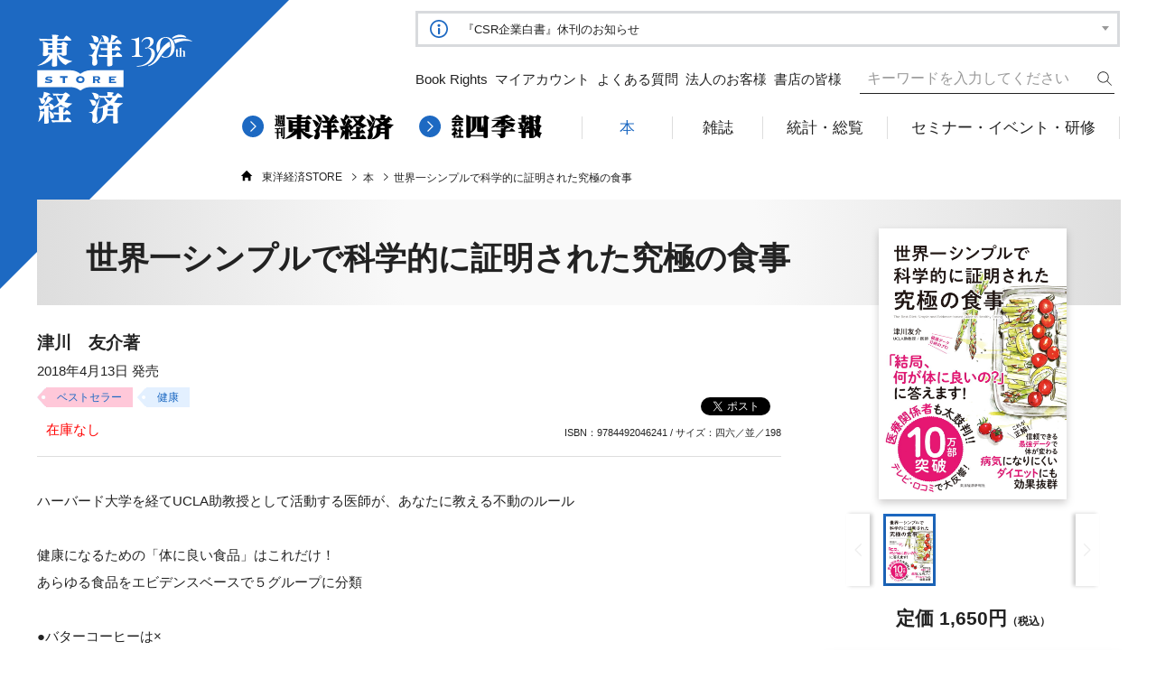

--- FILE ---
content_type: text/html; charset=utf-8
request_url: https://str.toyokeizai.net/books/9784492046241/?old_ref=store
body_size: 27023
content:
<!DOCTYPE html>
<html lang="ja" prefix="og: http://ogp.me/ns#">
  <head>
    <title>世界一シンプルで科学的に証明された究極の食事 | 東洋経済STORE</title>
    <meta charset="utf-8">
    <meta http-equiv="X-UA-Compatible" content="ie=edge">
    <!--<meta name="viewport" content="width=device-width, initial-scale=1.0, shrink-to-fit=no">-->
    <meta name="format-detection" content="telephone=no">
    <link rel="icon" href="/files/user/images/common/favicon.ico?v=1571206277">
    <link rel="apple-touch-icon-precomposed apple-touch-icon" href="/files/user/images/common/favicon.ico?v=1571206277">
    <meta name="keywords" content="東洋経済ストア,東洋経済新報社,週刊東洋経済,会社四季報,統計,総覧,セミナー,イベント,定期購読,本,雑誌">
    <meta name="description" content="「バターコーヒーがいいらしい」「納豆がいいらしい」など、健康に良い食事には流行があります。でも、流行に左右されるのはお金と時間の無駄ですし、「実は体に悪かった」ということも。本書では、そうした流行に流されない「不動の食事のルール」を教えます。体に悪いことが明らかな食品を、体に良いことが明らかな食品に置き換えるだけなので、明日から早速実践できそうです。">
    <meta property="og:description" content="「バターコーヒーがいいらしい」「納豆がいいらしい」など、健康に良い食事には流行があります。でも、流行に左右されるのはお金と時間の無駄ですし、「実は体に悪かった」ということも。本書では、そうした流行に流されない「不動の食事のルール」を教えます。体に悪いことが明らかな食品を、体に良いことが明らかな食品に置き換えるだけなので、明日から早速実践できそうです。">
        
    <meta property="og:image" content="https://str.toyokeizai.net/files/topics/4988_ext_01_0.jpg">
    <meta property="og:title" content="世界一シンプルで科学的に証明された究極の食事 | 東洋経済STORE">
        <meta property="og:site_name" content="東洋経済STORE">
    <meta property="og:url" content="https://str.toyokeizai.net/books/9784492046241/">
    <meta property="og:type" content="website">
        
    <meta property="twitter:title" content="世界一シンプルで科学的に証明された究極の食事 | 東洋経済STORE">
    <meta property="twitter:image" content="https://str.toyokeizai.net/files/topics/4988_ext_01_0.jpg">
        <meta property="twitter:description" content="「バターコーヒーがいいらしい」「納豆がいいらしい」など、健康に良い食事には流行があります。でも、流行に左右されるのはお金と時間の無駄ですし、「実は体に悪かった」ということも。本書では、そうした流行に流されない「不動の食事のルール」を教えます。体に悪いことが明らかな食品を、体に良いことが明らかな食品に置き換えるだけなので、明日から早速実践できそうです。">
    <meta property="twitter:card" content="summary_large_image">
            
    <link rel="canonical" href="https://str.toyokeizai.net/books/9784492046241/">
    <meta name="cXenseParse:pageclass" content="article"/>
         
    
    <meta property="product:brand" content="世界一シンプルで科学的に証明された究極の食事">
    <meta property="product:availability" content="in stock">
    <meta property="product:condition" content="new">
    <meta property="product:price:amount" content="1,650">
    <meta property="product:price:currency" content="JPY">
    <meta property="product:retailer_item_id" content="4988">
    <meta property="product:category" content="784">
    <meta property="product:isbn" content="9784492046241">    
        <link href="/files/user/css/style.css?v=1760070011" rel="stylesheet">
    
    <script type="text/javascript">
    
    
      window.dataLayer = window.dataLayer || [];
      dataLayer.push({
        'articlePubFrom' : '2018/04/13', 
        'articleAuthor' : '津川　友介著',
        'articleTitle' : '世界一シンプルで科学的に証明された究極の食事',
        'articleSubTitle' : 'no',
        'articleGenre' : ' 本',
        'articleCategoryCaption' : 'ベストセラー,健康',
        'productPrice' : '1,650',
        'authorId' : '4988',
        'articleTouchPoint' : 'STR'
      });
    </script>

    <!-- Google Tag Manager -->
    <script>(function(w,d,s,l,i){w[l]=w[l]||[];w[l].push({'gtm.start':
    new Date().getTime(),event:'gtm.js'});var f=d.getElementsByTagName(s)[0],
    j=d.createElement(s),dl=l!='dataLayer'?'&l='+l:'';j.async=true;j.src=
    'https://www.googletagmanager.com/gtm.js?id='+i+dl;f.parentNode.insertBefore(j,f);
    })(window,document,'script','dataLayer','GTM-PPWHTP4');</script>
    <!-- End Google Tag Manager -->

    <script type="text/javascript" src="//csm.cxpublic.com/ToyoKeizai.js" async></script>

  	<!-- Piano Script Start -->
    <script>
    var tp = window.tp || [];
    // コンテンツセグメンテーション
    tp.push(["setTags", ["ストアサイト"]]);
    // ADブロッカー検出スクリプト
    (function(d,c){d.cookie = "__adblocker=; expires=Thu, 01 Jan 1970 00:00:00 GMT; path=/";var j=function(adblocker){var t=new Date;t.setTime(t.getTime()+60*5*1E3);d.cookie="__adblocker="+(adblocker?"true":"false")+"; expires="+t.toUTCString()+"; path=/"};var s=d.createElement(c);s.async=true;s.src="//www.npttech.com/advertising.js";s.onerror=function(){j(true);};var b=d.getElementsByTagName(c)[0];b.parentNode.insertBefore(s,b)})(document,"script");
    // Composerスクリプト（コンテンツブロック検出あり）
    (function(g,h,c){c=Number.isInteger(c)?parseInt(c):30;(new Promise(function(a,d){var b=document.createElement("script");b.type="text/javascript";b.async=!0;b.src=(h?"//experience-ap.piano.io":"//sandbox.piano.io")+"/xbuilder/experience/load?aid="+g;b.onload=function(){window.tpLoaded?a():d(!0)};b.onerror=function(){d(!0)};var e=document.querySelector("script");e.parentNode.insertBefore(b,e)})).then(function(){return new Promise(function(a,d){0==c?a():function(b,e){function f(){window.tp&&tp.isInitialized?a():k++>e?d(!0):setTimeout(f,b)}var k=0;setTimeout(f,b)}(1E3*c/20,20)})})["catch"](function(a){a&&(a=document.querySelector("#tpModal"))&&(a.style.display="block",(a=document.querySelector(".pi_close"))&&a.addEventListener("click",function(){document.querySelector("#tpModal").style.display="none"}))})
    })("1oC7cgjMpj",true);
    //(AID, is Production?, tpscript loading timeout sec(default:30sec, off:0))
    </script>
    <!-- Piano Script End -->

    
    
    <meta name="cXenseParse:author" content="津川　友介著" data-separator=",">
    <meta name="cXenseParse:toy-category" content=" 本" data-separator=",">
    <meta name="cXenseParse:toy-pubyear" content="2018">
    <meta name="cXenseParse:toy-pubmonth" content="201804">
    <meta name="cXenseParse:toy-pubday" content="20180413">
    <meta property="article:published_time" content="2018-04-13T11:00:00+09:00">    
    <meta property="article:modified_time" content="2018-04-13T11:00:00+09:00">
    
    
  
</head>
<body>
<div id="fb-root"></div>

<script>
  (function(d, s, id) {
    var js, fjs = d.getElementsByTagName(s)[0];
    if (d.getElementById(id)) return;
    js = d.createElement(s); js.id = id;
    js.src = 'https://connect.facebook.net/ja_JP/sdk.js#xfbml=1&version=v3.2';
    fjs.parentNode.insertBefore(js, fjs);
  }(document, 'script', 'facebook-jssdk'));
</script>


<div class="layout layout--double">
<!-- Google Tag Manager (noscript) -->
<noscript><iframe src="https://www.googletagmanager.com/ns.html?id=GTM-PPWHTP4"
height="0" width="0" style="display:none;visibility:hidden"></iframe></noscript>
<!-- End Google Tag Manager (noscript) -->



<header class="gHeader layout__header">
  <div class="gHeader__inner">
    <div class="gHeader__logo"><a href="https://str.toyokeizai.net/"><img src="/files/user/images/logo_main_square_130th.svg?v=1743469318" alt="東洋経済 ONLINE STORE"></a></div>
    <div class="gHeader__infoBar swiper-container"><i class="i i--info">
        <svg>
          <use xlink:href="#icon-info"></use>
        </svg></i>

          <div class="infoList__ctr"></div>
          <ul class="infoList swiper-wrapper">   
                    
          
          
          
          
          
                                  <li class="infoList__item swiper-slide cur"><a class="infoLink" href="https://str.toyokeizai.net/information/detail/id=15392"><span>『就職四季報　働きやすさ・女性活躍版』休刊のお知らせ</span></a></li>
                                
          
          
          
          
                                  <li class="infoList__item swiper-slide"><a class="infoLink" href="https://str.toyokeizai.net/information/"><span>定期購読 新規ご契約フォーム再開のお知らせ</span></a></li>
                                
          
          
          
          
                                  <li class="infoList__item swiper-slide"><a class="infoLink" href="https://str.toyokeizai.net/information/detail/id=14892"><span>『JAPAN COMPANY HANDBOOK(英文会社四季報)』休刊のお知らせ</span></a></li>
                                
          
          
          
          
                                  <li class="infoList__item swiper-slide"><a class="infoLink" href="https://str.toyokeizai.net/information/detail/id=14692"><span>『CSR企業白書』休刊のお知らせ</span></a></li>
                                
          
          
          
          
                    
          
          
          
          
                    
          
          
          
          
                    
          
          
          
          
                    
          
          
          
          
                    
          
          
          
          
                    
          
          
          
          
                    
          
          
          
          
                    
          
          
          
          
                    
          
          
          
          
                    
          
          
          
          
                    
          
          
          
          
                    
          
          
          
          
                    
          
          
          
          
                    
          
          
          
          
                    
          
          
          
          
                    
          
          
          
          
                    
          
          
          
          
                    
          
          
          
          
                    
          
          
          
          
                            </ul>
    </div>
    <div class="gHeader__subMenu">
      <ul class="submenu">
        <li class="submenu__item"><a class="arrLink arrLink--LR" href="https://str.toyokeizai.net/en/"><i class="i i--L-user">
              <svg>
                <use xlink:href="#icon-home"></use>
              </svg></i>
            <svg class="arr">
              <use xlink:href="#icon-arrow-right"></use>
            </svg><span class="txt">Book Rights</span></a></li>
        <li class="submenu__item"><a class="arrLink arrLink--LR" href="https://str.toyokeizai.net/myaccount/"><i class="i i--L-user">
              <svg>
                <use xlink:href="#icon-L-user"></use>
              </svg></i>
            <svg class="arr">
              <use xlink:href="#icon-arrow-right"></use>
            </svg><span class="txt">マイアカウント</span></a></li>
        <li class="submenu__item"><a rel="noopener" class="arrLink arrLink--LR" href="https://help.toyokeizai.net/hc/ja" target="_blank"><i class="i i--L-help">
              <svg>
                <use xlink:href="#icon-L-help"></use>
              </svg></i>
            <svg class="arr">
              <use xlink:href="#icon-arrow-right"></use>
            </svg><span class="txt">よくある質問</span></a></li>
        <li class="submenu__item none"><a class="arrLink arrLink--LR" href="https://str.toyokeizai.net/s/business/">
            <svg class="arr">
              <use xlink:href="#icon-arrow-right"></use>
            </svg><span class="txt">法人のお客様</span></a></li>
        <li class="submenu__item none"><a class="arrLink arrLink--LR" href="https://str.toyokeizai.net/for-bookstores/">
            <svg class="arr">
              <use xlink:href="#icon-arrow-right"></use>
            </svg><span class="txt">書店の皆様</span></a></li>
      </ul>
      <form action="https://str.toyokeizai.net/search/" method="GET" class="headerSearch" id="headerSearch">
        <input id="headerSearchCheck" type="checkbox">
        <label class="searchLabel" for="headerSearchCheck"><i class="i i--L-search">
            <svg>
              <use xlink:href="#icon-L-search"></use>
            </svg></i><i class="i i--L-close">
            <svg>
              <use xlink:href="#icon-L-close"></use>
            </svg></i><span class="txt txt--search">検索</span><span class="txt txt--close">閉じる</span>
        </label>
        <div class="searchItem">
          <input type="text" name="topics_keyword" placeholder="キーワードを入力してください">
          <button type="submit"><span>検索</span><i class="i i--L-search">
              <svg>
                <use xlink:href="#icon-L-search"></use>
              </svg></i>
          </button>
        </div>       
      </form>
    </div>
    <div class="gHeader__mainMenu">
      <ul class="bigTitles">
        <li class="bigTitle"><a class="arrLink arrLink--L-arrow" href="https://str.toyokeizai.net/magazine/toyo/"><i class="i i--L-arrow">
              <svg>
                <use xlink:href="#icon-L-arrow"></use>
              </svg></i><img src="/files/user/images/logo_shukan.svg?v=1545012108" alt="週刊東洋経済"></a></li>
        <li class="bigTitle"><a class="arrLink arrLink--L-arrow" href="https://str.toyokeizai.net/magazine/shikiho/"><i class="i i--L-arrow">
              <svg>
                <use xlink:href="#icon-L-arrow"></use>
              </svg></i><img src="/files/user/images/logo_shikihou.svg?v=1545012108" alt="会社四季報"></a></li>
      </ul>
      <div class="gnav swiper-container">
        <ul class="menu swiper-wrapper">
          <li class="menu__item swiper-slide"><a class="menu__link" href="https://str.toyokeizai.net/"><span>トップ</span></a></li>
          <li class="menu__item swiper-slide cur"><a class="menu__link" href="https://str.toyokeizai.net/books/"><span>本</span></a></li>
          <li class="menu__item swiper-slide"><a class="menu__link" href="https://str.toyokeizai.net/magazine/"><span>雑誌</span></a>
            <div class="megaMenu">
              <ul class="megamenuList">
                  
                                    <li class="megamenuList__item"><a class="arrLink arrLink--RR" href="https://str.toyokeizai.net/magazine/toyo/"><span class="txt">週刊東洋経済</span>
                      <svg class="arr">
                        <use xlink:href="#icon-arrow-right"></use>
                      </svg></a></li>
                                    <li class="megamenuList__item"><a class="arrLink arrLink--RR" href="https://str.toyokeizai.net/magazine/shikiho/"><span class="txt">会社四季報</span>
                      <svg class="arr">
                        <use xlink:href="#icon-arrow-right"></use>
                      </svg></a></li>
                                    <li class="megamenuList__item"><a class="arrLink arrLink--RR" href="https://str.toyokeizai.net/magazine/shikiho_wide/"><span class="txt">会社四季報ワイド版</span>
                      <svg class="arr">
                        <use xlink:href="#icon-arrow-right"></use>
                      </svg></a></li>
                                    <li class="megamenuList__item"><a class="arrLink arrLink--RR" href="https://str.toyokeizai.net/magazine/shikiho_pro500/"><span class="txt">会社四季報プロ500</span>
                      <svg class="arr">
                        <use xlink:href="#icon-arrow-right"></use>
                      </svg></a></li>
                                    <li class="megamenuList__item"><a class="arrLink arrLink--RR" href="https://str.toyokeizai.net/magazine/shikiho_mjj/"><span class="txt">会社四季報・未上場会社版</span>
                      <svg class="arr">
                        <use xlink:href="#icon-arrow-right"></use>
                      </svg></a></li>
                                    <li class="megamenuList__item"><a class="arrLink arrLink--RR" href="https://str.toyokeizai.net/magazine/think/"><span class="txt">Think!</span>
                      <svg class="arr">
                        <use xlink:href="#icon-arrow-right"></use>
                      </svg></a></li>
                                    <li class="megamenuList__item"><a class="arrLink arrLink--RR" href="https://str.toyokeizai.net/magazine/yakuin/"><span class="txt">役員四季報</span>
                      <svg class="arr">
                        <use xlink:href="#icon-arrow-right"></use>
                      </svg></a></li>
                                    <li class="megamenuList__item"><a class="arrLink arrLink--RR" href="https://str.toyokeizai.net/magazine/jch_ks/"><span class="txt">KAISHA SHIKIHO (JAPAN COMPANY HANDBOOK)</span>
                      <svg class="arr">
                        <use xlink:href="#icon-arrow-right"></use>
                      </svg></a></li>
                                    <li class="megamenuList__item"><a class="arrLink arrLink--RR" href="https://str.toyokeizai.net/magazine/jch/"><span class="txt">JAPAN COMPANY HANDBOOK</span>
                      <svg class="arr">
                        <use xlink:href="#icon-arrow-right"></use>
                      </svg></a></li>
                                    <li class="megamenuList__item"><a class="arrLink arrLink--RR" href="https://str.toyokeizai.net/magazine/shikiho_usa/"><span class="txt">米国会社四季報</span>
                      <svg class="arr">
                        <use xlink:href="#icon-arrow-right"></use>
                      </svg></a></li>
                                    <li class="megamenuList__item"><a class="arrLink arrLink--RR" href="https://str.toyokeizai.net/magazine/shushoku_all/"><span class="txt">就職四季報 総合版</span>
                      <svg class="arr">
                        <use xlink:href="#icon-arrow-right"></use>
                      </svg></a></li>
                                    <li class="megamenuList__item"><a class="arrLink arrLink--RR" href="https://str.toyokeizai.net/magazine/shushoku_woman/"><span class="txt">就職四季報 働きやすさ・女性活躍版</span>
                      <svg class="arr">
                        <use xlink:href="#icon-arrow-right"></use>
                      </svg></a></li>
                                    <li class="megamenuList__item"><a class="arrLink arrLink--RR" href="https://str.toyokeizai.net/magazine/shushoku_chu/"><span class="txt">就職四季報 優良・中堅企業版</span>
                      <svg class="arr">
                        <use xlink:href="#icon-arrow-right"></use>
                      </svg></a></li>
                                    <li class="megamenuList__item"><a class="arrLink arrLink--RR" href="https://str.toyokeizai.net/magazine/shushoku_int/"><span class="txt">就職四季報 企業研究・インターンシップ版</span>
                      <svg class="arr">
                        <use xlink:href="#icon-arrow-right"></use>
                      </svg></a></li>
                                    <li class="megamenuList__item"><a class="arrLink arrLink--RR" href="https://str.toyokeizai.net/magazine/weekly/"><span class="txt">株式ウイークリー</span>
                      <svg class="arr">
                        <use xlink:href="#icon-arrow-right"></use>
                      </svg></a></li>
                                    <li class="megamenuList__item"><a class="arrLink arrLink--RR" href="https://str.toyokeizai.net/magazine/gyoukai/"><span class="txt">会社四季報 業界地図</span>
                      <svg class="arr">
                        <use xlink:href="#icon-arrow-right"></use>
                      </svg></a></li>
                                    <li class="megamenuList__item"><a class="arrLink arrLink--RR" href="https://str.toyokeizai.net/magazine/hitotsubashi/"><span class="txt">一橋ビジネスレビュー</span>
                      <svg class="arr">
                        <use xlink:href="#icon-arrow-right"></use>
                      </svg></a></li>
                                    <li class="megamenuList__item"><a class="arrLink arrLink--RR" href="https://str.toyokeizai.net/magazine/extranumber_list/"><span class="txt">臨時増刊・別冊</span>
                      <svg class="arr">
                        <use xlink:href="#icon-arrow-right"></use>
                      </svg></a></li>
                                </ul>
              <ul class="linkList">
                <li class="linkList__item"><a class="arr arrLink--txt" href="https://str.toyokeizai.net/magazine/">雑誌一覧 →</a></li>
                <li class="linkList__item"><a class="arr arrLink--txt" href="https://str.toyokeizai.net/magazine/subscription/">定期購読一覧 →</a></li>
              </ul>
            </div>
          </li>
          <li class="menu__item swiper-slide"><a class="menu__link" href="https://str.toyokeizai.net/databook/"><span>統計・総覧</span></a>
            <div class="megaMenu">
              <ul class="megamenuList">
                  
                                    <li class="megamenuList__item"><a class="arrLink arrLink--RR" href="https://str.toyokeizai.net/databook/dbs_chiikikeizai/"><span class="txt">地域経済総覧</span>
                      <svg class="arr">
                        <use xlink:href="#icon-arrow-right"></use>
                      </svg></a></li>
                                    <li class="megamenuList__item"><a class="arrLink arrLink--RR" href="https://str.toyokeizai.net/databook/dbs_ogatakouri/"><span class="txt">全国大型小売店総覧</span>
                      <svg class="arr">
                        <use xlink:href="#icon-arrow-right"></use>
                      </svg></a></li>
                                    <li class="megamenuList__item"><a class="arrLink arrLink--RR" href="https://str.toyokeizai.net/databook/dbs_toshidata/"><span class="txt">都市データパック</span>
                      <svg class="arr">
                        <use xlink:href="#icon-arrow-right"></use>
                      </svg></a></li>
                                    <li class="megamenuList__item"><a class="arrLink arrLink--RR" href="https://str.toyokeizai.net/databook/dbs_nihonkigyou/"><span class="txt">日本の企業グループ</span>
                      <svg class="arr">
                        <use xlink:href="#icon-arrow-right"></use>
                      </svg></a></li>
                                    <li class="megamenuList__item"><a class="arrLink arrLink--RR" href="https://str.toyokeizai.net/databook/dbs_kaigaishin_country/"><span class="txt">海外進出企業総覧[国別編]</span>
                      <svg class="arr">
                        <use xlink:href="#icon-arrow-right"></use>
                      </svg></a></li>
                                    <li class="megamenuList__item"><a class="arrLink arrLink--RR" href="https://str.toyokeizai.net/databook/dbs_kaigaishin_company/"><span class="txt">海外進出企業総覧[会社別編]</span>
                      <svg class="arr">
                        <use xlink:href="#icon-arrow-right"></use>
                      </svg></a></li>
                                    <li class="megamenuList__item"><a class="arrLink arrLink--RR" href="https://str.toyokeizai.net/databook/dbs_gaishikei/"><span class="txt">外資系企業総覧</span>
                      <svg class="arr">
                        <use xlink:href="#icon-arrow-right"></use>
                      </svg></a></li>
                                    <li class="megamenuList__item"><a class="arrLink arrLink--RR" href="https://str.toyokeizai.net/databook/dbs_csr_emp/"><span class="txt">CSR企業総覧(雇用・人材活用編)</span>
                      <svg class="arr">
                        <use xlink:href="#icon-arrow-right"></use>
                      </svg></a></li>
                                    <li class="megamenuList__item"><a class="arrLink arrLink--RR" href="https://str.toyokeizai.net/databook/dbs_csr_esg/"><span class="txt">CSR企業総覧(ESG編)</span>
                      <svg class="arr">
                        <use xlink:href="#icon-arrow-right"></use>
                      </svg></a></li>
                                </ul>
              <ul class="linkList">
                <li class="linkList__item"><a class="arr arrLink--txt" href="https://str.toyokeizai.net/databook/">統計・総覧一覧 →</a></li>
              </ul>
            </div>
          </li>
          <li class="menu__item swiper-slide"><a class="menu__link" href="https://str.toyokeizai.net/event/"><span>セミナー・イベント・研修</span></a></li>
        </ul>
      </div>
    </div>
<div class="gHeader__bread">
  <ul class="bread">

				<li class="bread__item"><a class="bread__txt" href="https://str.toyokeizai.net/"><i class="i i--home"><svg><use xlink:href="#icon-home"></use></svg></i>東洋経済STORE</a></li>
						<li class="bread__item"><a class="bread__txt" href="https://str.toyokeizai.net/books/">本</a></li>
							<li class="bread__item"><span class="bread__txt">世界一シンプルで科学的に証明された究極の食事</span></li>
			



<!--

				<li class="bread__item"><a class="bread__txt" href="https://str.toyokeizai.net/"><i class="i i--home"><svg><use xlink:href="#icon-home"></use></svg></i>東洋経済STORE</a></li>
						<li class="bread__item"><a class="bread__txt" href="https://str.toyokeizai.net/books/">本</a></li>
												<li class="bread__item"><span class="bread__txt">世界一シンプルで科学的に証明された究極の食事</span></li>
						
-->
   </ul>
</div>
  </div>
</header>






    
 





 
<div class="layout__title">
  <div class="pageTitle__wrapper">
    <h1 class="pageTitle pageTitle--detail"><span>世界一シンプルで科学的に証明された究極の食事</span></h1>
      </div>
</div>






<div class="layout__main">


































        <div class="single single--detail">
          <div class="bookData">
            <div class="swiperBook swiper-parent">
              <div class="swiperBookMain swiper-container">
                <ul class="swiper-wrapper main">
                  <li class="swiper-slide"><a class="luminous" data-lightbox="book" href="https://str.toyokeizai.net/files/topics/4988_ext_01_0.jpg"><img src="/files/topics/4988_ext_01_0.jpg?v=1576184477" alt=""></a></li>
                                        
                                                        </ul>
              </div>
              <div class="swiperBookSub swiper-container">
                <ul class="swiper-wrapper thumbnail">
                  <li class="swiper-slide"><img src="/files/topics/4988_ext_01_0.jpg?v=1576184477" alt=""></li>
                                        
                                                        </ul>
              </div>
              <div class="swiper-button-prev prev-book"></div>
              <div class="swiper-button-next next-book"></div>
            </div>
                        <div class="author"><span>津川　友介著</span></div>
            <div class="release"><span>2018年4月13日 発売</span>
                            
                                     <ul class="label">
                                                                  <li class="label_imp"><a href="https://str.toyokeizai.net/tag/tag_id=49">ベストセラー</a></li>
                                                                                        <li class="label__item"><a href="https://str.toyokeizai.net/tag/tag_id=19">健康</a></li>
                                                              </ul>
                          <span class="stock-status">在庫なし</span></div>            <div class="price"><span>定価 1,650円</span><span class="tax">（税込）</span></div>
            <div class="format"><span>ISBN：9784492046241 / サイズ：四六／並／198</span></div>
            <div class="sns">
              <div class="sns__item"><a href="https://twitter.com/share?ref_src=twsrc%5Etfw" class="twitter-share-button" data-show-count="false">Tweet</a><script async src="https://platform.twitter.com/widgets.js" charset="utf-8"></script></div>
              <div class="sns__item"><div class="fb-share-button" data-href="https://str.toyokeizai.net/books/9784492046241/" data-layout="button" data-size="small" data-mobile-iframe="true"><a rel="noopener" href="https://www.facebook.com/sharer/sharer.php?u=https://str.toyokeizai.net/books/9784492046241/&amp;src=sdkpreparse" class="fb-xfbml-parse-ignore" target="_blank">シェア</a></div></div>
            </div>
          </div>



          
          
            
          <div class="description jsReadmore">
            <p>ハーバード大学を経てUCLA助教授として活動する医師が、あなたに教える不動のルール<br><br>健康になるための「体に良い食品」はこれだけ！<br>あらゆる食品をエビデンスベースで５グループに分類<br><br>●バターコーヒーは×<br>●グルテンフリーは×<br>●100％果汁でもジュースは×<br>●βカロテンは×<br>●白米は×<br><br>今あなたが信じている健康情報は本当に正しい情報でしょうか。<br>お医者さんや栄養士さんが言っていたから正しいと思っていないでしょうか。<br>専門の資格を持っていると正しいことを発信しているように見えますが、そうとは限りません。<br><br>せっかく健康意識の高い人が、テレビや本の誤った情報を信じてしまうことで、<br>その努力が無駄になったり、不健康になってしまうのはとても残念なことです。<br>実は、巷に溢れる「体に良い食事」には、個人の経験談だったり、<br>健康に良いという研究結果がごく少数のものも含まれています。<br><br>本書では、最新の膨大な研究論文をもとに複数の質の高い研究で<br>体に良いことが科学的に証明されている食事を紹介しています。<br>まずは２週間ほど本書で説明している食事法を続けてみてください。<br>自分の体が変わってきたことを実感できるようになるはずです。</p>
          </div>
            

          

          <div class="store">
            
                        <h2 class="storeBox__title"><span>商品を購入する</span></h2>
            <div class="storeBox">
              <div class="storeBox__tab">
                <div class="storeBox__tabItem cur"><a href="#content1" class="storeBox__tabTxt">紙版</a></div>                <div class="storeBox__tabItem"><a href="#content2" class="storeBox__tabTxt">電子版</a></div>                                              </div>
              <div class="storeBox__contents">
                                <div class="storeBox__contentsItem" id="content1">
                                                  <ul class="storeList"><li class="storeList__item"><a rel="noopener" href="https://www.amazon.co.jp/o/ASIN/4492046240/toyokeizcojp-22/" class="gtm_str_event_amazon" target="_blank"><img alt="amazon" src="/files/user/images/store_amazon.png?v=1545012111"></a></li><li class="storeList__item"><a rel="noopener" href="https://hb.afl.rakuten.co.jp/ichiba/0e1cfe03.6c765429.0e1cfe04.97903fdd/?pc=https%3A%2F%2Fbooks.rakuten.co.jp%2Frdt%2Fitem%2F%3Fsid%3D213310%26sno%3DISBN%3A9784492046241" class="gtm_str_event_rakuten" target="_blank"><img alt="楽天" src="/files/user/images/store_rakuten.png?v=1545012111"></a></li><li class="storeList__item"><a rel="noopener" href="https://7net.omni7.jp/detail_isbn/9784492046241" class="gtm_str_event_7net" target="_blank"><img alt="7net" src="/files/user/images/store_7net.png?v=1545012111"></a></li><li class="storeList__item"><a rel="noopener" href="https://www.e-hon.ne.jp/bec/SA/Detail?refISBN=9784492046241" class="gtm_str_event_ehon" target="_blank"><img alt="store_ehon" src="/files/user/images/store_ehon.png?v=1545012111"></a></li><li class="storeList__item"><a rel="noopener" href="https://www.honyaclub.com/shop/affiliate/itemlist.aspx?isbn=9784492046241" class="gtm_str_event_HC" target="_blank"><img alt="honyaclub" src="/files/user/images/store_honyaclub.png?v=1548451243"></a></li><li class="storeList__item"><a rel="noopener" href="https://www.kinokuniya.co.jp/f/dsg-01-9784492046241" class="gtm_str_event_kinokuniya" target="_blank"><img alt="紀伊国屋" src="/files/user/images/store_kikuniya.png?v=1545012111"></a></li></ul>
                                                </div>
                 
                                <div class="storeBox__contentsItem" id="content2">
                                                  <ul class="storeList"><li class="storeList__item"><a rel="noopener" href="https://www.amazon.co.jp/s/ref=nb_sb_noss?__mk_ja_JP=%E3%82%AB%E3%82%BF%E3%82%AB%E3%83%8A&amp;url=node%3D2275256051&amp;field-keywords=9784492046241" class="gtm_str_event_kindle" target="_blank"><img alt="kindle" src="/files/user/images/store_kindle.png?v=1548294681"></a></li><li class="storeList__item"><a rel="noopener" href="https://search.books.rakuten.co.jp/bksearch/nm?sitem=%C0%A4%B3%A6%B0%EC%A5%B7%A5%F3%A5%D7%A5%EB%A4%C7%B2%CA%B3%D8%C5%AA%A4%CB%BE%DA%CC%C0%A4%B5%A4%EC%A4%BF%B5%E6%B6%CB%A4%CE%BF%A9%BB%F6&amp;sv=30&amp;h=30&amp;o=0&amp;v=2&amp;spv=2&amp;s=2&amp;e=0&amp;cy=0&amp;b=1&amp;g=101&amp;x=44&amp;y=-12" class="gtm_str_event_kobo" target="_blank"><img alt="kobo" src="/files/user/images/store_kobo.png?v=1548294681"></a></li><li class="storeList__item"><a rel="noopener" href="https://honto.jp/ebook/search_10世界一シンプルで科学的に証明された究極の食事.html" class="gtm_str_event_honto" target="_blank"><img alt="honto" src="/files/user/images/store_honto.png?v=1548294681"></a></li><li class="storeList__item"><a rel="noopener" href="https://booklive.jp/search/keyword?keyword=世界一シンプルで科学的に証明された究極の食事&amp;h_id=U&amp;or=0" class="gtm_str_event_BookLive" target="_blank"><img alt="booklive" src="/files/user/images/store_booklive.png?v=1744146090"></a></li><li class="storeList__item"><a rel="noopener" href="https://ebookstore.sony.jp/search/?q=世界一シンプルで科学的に証明された究極の食事&amp;cs=search" class="gtm_str_event_RS" target="_blank"><img alt="ReaderStore" src="/files/user/images/store_ReaderStore.png?v=1548294681"></a></li><li class="storeList__item"><a rel="noopener" href="https://itunes.apple.com/jp/book/isbn9784492046241" class="gtm_str_event_apple" target="_blank"><img alt="iBooks" src="/files/user/images/store_iBooks.png?v=1548294681"></a></li></ul>
                                                </div>
                
                                                
                                                
              </div>
            </div>
                      </div>

          <div class="details">

              
            <div class="detail toggle">
              <div class="detail__head toggle__header">
                <h2 class="detail__title"><span>概要</span></h2><i class="i i--plus gtm_str_event_summary">
                  <svg>
                    <use xlink:href="#icon-plus"></use>
                  </svg></i>
              </div>
              <div class="detail__body toggle__body">
                <div class="content jsReadmore">
                  テレビで話題の健康食は本当に効果があるか？　医師である著者が最強かつ最新のエビデンス（科学的根拠）に基づいた食事術を教える。
                </div>
              </div>
            </div>
            
                        <div class="detail toggle">
              <div class="detail__head toggle__header">
                <h2 class="detail__title"><span>目次</span></h2><i class="i i--plus gtm_str_event_index">
                  <svg>
                    <use xlink:href="#icon-plus"></use>
                  </svg></i>
              </div>
              <div class="detail__body toggle__body">
                <div class="content jsReadmore">
                  第１章　日本人が勘違いしがちな健康常識<br>１　科学的根拠にもとづく本当に体に良い食事<br>２　食品に含まれる「成分」に惑わされるな<br>第２章　体に良いという科学的根拠がある食べ物<br>１　オリーブオイルやナッツは脳卒中やがんのリスクを下げる　<br>２　果物は糖尿病を予防するが、フルーツジュースは糖尿病のリスクを上げる<br>３　魚は心筋梗塞や乳がんのリスクを下げる　<br>第３章　体に悪いという科学的根拠がある食べ物<br>１　「白い炭水化物」は体に悪い<br>２　牛肉、豚肉、ソーセージやハムは健康に悪い<br>特別編　病気の人、子ども、妊婦にとっての「究極の食事」
                </div>
              </div>
            </div>
            
                        <div class="detail toggle">
              <div class="detail__head toggle__header">
                <h2 class="detail__title"><span>著者プロフィール</span></h2><i class="i i--plus gtm_str_event_author-info">
                  <svg>
                    <use xlink:href="#icon-plus"></use>
                  </svg></i>
              </div>
              <div class="detail__body toggle__body">
                <div class="content jsReadmore">
                  津川　友介　　【著】<br>つがわ　ゆうすけ<br><br>カリフォルニア大学ロサンゼルス校（UCLA）内科学助教授。東北大学医学部卒、ハーバード大学で修士号（MPH）および博士号（PhD）を取得。聖路加国際病院、世界銀行、ハーバード大学勤務を経て、2017年から現職。共著書に『週刊ダイヤモンド』2017年「ベスト経済書」第1位に選ばれた『「原因と結果」の経済学：データから真実を見抜く思考法』（ダイヤモンド社）。ブログ「医療政策学×医療経済学」で医療に関する最新情報を発信している。
                </div>
              </div>
            </div>
            
                        

            
            
            

          </div>


                <div class="keywords">
                
        
                </div>
        </div>















</div>
<div class="layout__sub">

<aside class="aside aside--sns">
  <div class="aside__inner">
    <h2><span>東洋経済の本 公式アカウント</span></h2>
    <ul class="snsList">
      <li class="snsList__item">
        <a rel="noopener" href="https://www.facebook.com/ToyokeizaiBooksOnline/" target="_blank"><img src="/files/user/images/i_fb.png?v=1744750917" alt="facebook"></a>
      </li>
      <li class="snsList__item">
        <a rel="noopener" href="https://twitter.com/toyokeizai_book?lang=ja" target="_blank"><img src="/files/user/images/i_x.png?v=1744750917" alt="X公式アカウント"></a>
      </li>
      <li class="snsList__item">
        <a rel="noopener" href="https://note.com/toyokeizai_book" target="_blank"><img src="/files/user/images/i_note.png?v=1744750917" alt="note"></a>
      </li>
      <li class="snsList__item">
        <a rel="noopener" href="https://www.instagram.com/toyokeizaibooks/" target="_blank"><img src="/files/user/images/i_instagram.png?v=1744750917" alt="instagram"></a>
      </li>
      <li class="snsList__item">
        <a rel="noopener" href="https://www.tiktok.com/@toyokeizaionline" target="_blank"><img src="/files/user/images/i_tiktok.png?v=1744750917" alt="TikTok"></a>
      </li>
    </ul>
  </div>
</aside>




    
 






 




<aside class="aside aside--recommend">
  <div class="aside__header">
    <h2 class="aside__title"><span>オススメ</span></h2>
  </div>
  <div class="aside__body">
    <div class="swiper-parent">
      <div class="swiper-container swiperDefault recommend">
        <ul class="swiper-wrapper">
                    
                            
                
        
                                    
                    
                              <li class="swiper-slide swiper-slide--image">
                <div class="image"><img src="/files/topics/15367_ext_01_0.jpg?v=1763067846" alt="週刊東洋経済2025年11月22日・29日合併号"></div><a class="title" href="https://str.toyokeizai.net/magazine/toyo/20251117/">週刊東洋経済 2025年11月22日・29日合併号</a>
              </li>
                            
                
        
                                    
                    
                              <li class="swiper-slide swiper-slide--image">
                <div class="image"><img src="/files/topics/15220_ext_01_0.jpg?v=1754514080" alt="会社四季報 業界地図2026年版"></div><a class="title" href="https://str.toyokeizai.net/magazine/gyoukai/20250823/">会社四季報 業界地図 2026年版</a>
              </li>
                            
                
        
                              <li class="swiper-slide swiper-slide--image">
                <div class="image"><img src="/files/topics/14989_ext_01_0.jpg?v=1738270893" alt="肝臓大復活"></div><a class="title" href="https://str.toyokeizai.net/books/9784492047880/">肝臓大復活</a>
              </li>
                            
                
        
                              <li class="swiper-slide swiper-slide--image">
                <div class="image"><img src="/files/topics/15047_ext_01_0.jpg?v=1743541237" alt="図解 ビジネス版 悪魔の辞典"></div><a class="title" href="https://str.toyokeizai.net/books/9784492047903/">図解 ビジネス版 悪魔の辞典</a>
              </li>
                            
                
        
                              <li class="swiper-slide swiper-slide--image">
                <div class="image"><img src="/files/topics/14748_ext_01_0.jpg?v=1717189289" alt="それでもなぜ、トランプは支持されるのか"></div><a class="title" href="https://str.toyokeizai.net/books/9784492444825/">それでもなぜ、トランプは支持されるのか</a>
              </li>
                            
                
        
                              <li class="swiper-slide swiper-slide--image">
                <div class="image"><img src="/files/topics/15202_ext_01_0.jpg?v=1751058021" alt="サイコパスから見た世界"></div><a class="title" href="https://str.toyokeizai.net/books/9784492224304/">サイコパスから見た世界</a>
              </li>
                            
                
        
                              <li class="swiper-slide swiper-slide--image">
                <div class="image"><img src="/files/topics/9837_ext_01_0.jpg?v=1545876281" alt="ストーリーとしての競争戦略"></div><a class="title" href="https://str.toyokeizai.net/books/9784492532706/">ストーリーとしての競争戦略</a>
              </li>
                            
                
        
                              <li class="swiper-slide swiper-slide--image">
                <div class="image"><img src="/files/topics/8966_ext_01_0.jpg?v=1548709667" alt="仮説思考"></div><a class="title" href="https://str.toyokeizai.net/books/9784492555552/">仮説思考</a>
              </li>
                            
                
        
                              <li class="swiper-slide swiper-slide--image">
                <div class="image"><img src="/files/topics/14838_ext_01_0.jpg?v=1730840463" alt="なぜか好かれる「人前での話し方」"></div><a class="title" href="https://str.toyokeizai.net/books/9784492047804/">なぜか好かれる「人前での話し方」</a>
              </li>
                            
                
        
                              <li class="swiper-slide swiper-slide--image">
                <div class="image"><img src="/files/topics/9850_ext_01_0.jpg?v=1629839203" alt="東大生が書いた 問題を解く力を鍛えるケース問題ノート"></div><a class="title" href="https://str.toyokeizai.net/books/9784492556733/">東大生が書いた 問題を解く力を鍛えるケース問題ノート</a>
              </li>
                            </ul>
      </div>
      <div class="swiper-button-prev prev-recommend"></div>
      <div class="swiper-button-next next-recommend"></div>
    </div>
  </div>
</aside>

    
 





 


<aside class="aside aside--ranking">
  <div class="aside__header">
    <h2 class="aside__title"><span>週間ランキング</span></h2>
  </div>
  <div class="aside__body">
    <div class="swiper-parent">
      <div class="swiper-container swiperDefault ranking">
        <ul class="swiper-wrapper">
                    
                            
                

                                    
                    
                
              <li class="swiper-slide swiper-slide--image">
                <svg class="ranking">
                  <use xlink:href="#icon-ranking_1"></use>
                </svg>
                <div class="image"><img src="/files/topics/15220_ext_01_0.jpg?v=1754514080" alt="会社四季報 業界地図2026年版"></div><a class="title" href="https://str.toyokeizai.net/magazine/gyoukai/20250823/">会社四季報 業界地図 2026年版</a>
              </li>
                            
                

                
              <li class="swiper-slide swiper-slide--image">
                <svg class="ranking">
                  <use xlink:href="#icon-ranking_2"></use>
                </svg>
                <div class="image"><img src="/files/topics/15236_ext_01_0.jpg?v=1754600560" alt="「偶然」はどのようにあなたをつくるのか"></div><a class="title" href="https://str.toyokeizai.net/books/9784492048115/">「偶然」はどのようにあなたをつくるのか</a>
              </li>
                            
                

                
              <li class="swiper-slide swiper-slide--image">
                <svg class="ranking">
                  <use xlink:href="#icon-ranking_3"></use>
                </svg>
                <div class="image"><img src="/files/topics/15241_ext_01_0.jpg?v=1756414990" alt="腎臓大復活"></div><a class="title" href="https://str.toyokeizai.net/books/9784492048153/">腎臓大復活</a>
              </li>
                            
                

                
              <li class="swiper-slide swiper-slide--image">
                <svg class="ranking">
                  <use xlink:href="#icon-ranking_4"></use>
                </svg>
                <div class="image"><img src="/files/topics/14917_ext_01_0.jpg?v=1732136454" alt="エミン流「会社四季報」最強の読み方"></div><a class="title" href="https://str.toyokeizai.net/books/9784492733769/">エミン流「会社四季報」最強の読み方</a>
              </li>
                            
                

                
              <li class="swiper-slide swiper-slide--image">
                <svg class="ranking">
                  <use xlink:href="#icon-ranking_5"></use>
                </svg>
                <div class="image"><img src="/files/topics/15132_ext_01_0.jpg?v=1748552414" alt="もうけの仕組み"></div><a class="title" href="https://str.toyokeizai.net/books/9784492534847/">もうけの仕組み</a>
              </li>
                            
                

                
              <li class="swiper-slide swiper-slide--image">
                <svg class="ranking">
                  <use xlink:href="#icon-ranking_6"></use>
                </svg>
                <div class="image"><img src="/files/topics/14599_ext_01_0.jpg?v=1707339620" alt="休養学"></div><a class="title" href="https://str.toyokeizai.net/books/9784492047484/">休養学</a>
              </li>
                            
                

                
              <li class="swiper-slide swiper-slide--image">
                <svg class="ranking">
                  <use xlink:href="#icon-ranking_7"></use>
                </svg>
                <div class="image"><img src="/files/topics/15293_ext_01_0.jpg?v=1763672427" alt="外資系コンサルの仕事の進め方"></div><a class="title" href="https://str.toyokeizai.net/books/9784492558546/">外資系コンサルの仕事の進め方</a>
              </li>
                            
                

                
              <li class="swiper-slide swiper-slide--image">
                <svg class="ranking">
                  <use xlink:href="#icon-ranking_8"></use>
                </svg>
                <div class="image"><img src="/files/topics/15347_ext_01_0.jpg?v=1765314028" alt="いっきに学び直す世界史 第3巻 【現代史/帝国主義】"></div><a class="title" href="https://str.toyokeizai.net/books/9784492062258/">いっきに学び直す世界史 第3巻 【現代史/帝国主義】</a>
              </li>
                            
                

                
              <li class="swiper-slide swiper-slide--image">
                <svg class="ranking">
                  <use xlink:href="#icon-ranking_9"></use>
                </svg>
                <div class="image"><img src="/files/topics/15356_ext_01_0.jpg?v=1764882036" alt="無敵化する若者たち"></div><a class="title" href="https://str.toyokeizai.net/books/9784492224335/">無敵化する若者たち</a>
              </li>
                            
                

                
              <li class="swiper-slide swiper-slide--image">
                <svg class="ranking">
                  <use xlink:href="#icon-ranking_10"></use>
                </svg>
                <div class="image"><img src="/files/topics/15202_ext_01_0.jpg?v=1751058021" alt="サイコパスから見た世界"></div><a class="title" href="https://str.toyokeizai.net/books/9784492224304/">サイコパスから見た世界</a>
              </li>
                            </ul>
      </div>
      <div class="swiper-button-prev prev-ranking"></div>
      <div class="swiper-button-next next-ranking"></div>
    </div>
  </div>
</aside>



    
 





 



<aside class="aside">
  <div class="aside__header">
    <h2 class="aside__title"><span>発売・イベント情報</span></h2><a class="arr arrLink--txt" href="https://str.toyokeizai.net/calendar/">一覧へ →</a>
  </div>
  <div class="aside__body">
    <div class="swiper-parent">
      <div class="swiper-container swiperDefault event">
        <ul class="swiper-wrapper">
          
                                    
            
                        
            
            
                        
            
              <li class="swiper-slide swiper-slide--date">
                <div class="dates"><span class="date">1<span>/</span>21</span><span class="weekday">（水）</span></div>
                <div class="infobar"><a class="tag" href="https://str.toyokeizai.net/calendar/s_category_id=13">セミナー・イベント・研修</a></div>                <div class="title">会計と財務の要点マスター講座                </div>              </li>
          
                                    
            
                        
            
            
            
              <li class="swiper-slide swiper-slide--date">
                <div class="dates"><span class="date">1<span>/</span>21</span><span class="weekday">（水）</span></div>
                <div class="infobar"><a class="tag" href="https://str.toyokeizai.net/calendar/s_category_id=12">本</a></div>                <a class="title" href="https://str.toyokeizai.net/books/9784492558607/">スタートアップM&A                </a>              </li>
          
                                    
            
                        
            
            
                        
            
              <li class="swiper-slide swiper-slide--date">
                <div class="dates"><span class="date">1<span>/</span>22</span><span class="weekday">（木）</span></div>
                <div class="infobar"><a class="tag" href="https://str.toyokeizai.net/calendar/s_category_id=13">セミナー・イベント・研修</a></div>                <div class="title">管理会計×原価計算マスター講座                </div>              </li>
          
                                    
            
                        
            
                        
            
                        
            
              <li class="swiper-slide swiper-slide--date">
                <div class="dates"><span class="date">1<span>/</span>22</span><span class="weekday">（木）</span></div>
                <div class="infobar"><a class="tag" href="https://str.toyokeizai.net/calendar/s_category_id=11">雑誌</a></div>                <a class="title" href="https://str.toyokeizai.net/magazine/jch_ks/20260122/">KAISHA SHIKIHO (JAPAN COMPANY HANDBOOK) 2026年1集 WINTER                </a>              </li>
          
                                    
            
                        
            
            
                        
            
              <li class="swiper-slide swiper-slide--date">
                <div class="dates"><span class="date">1<span>/</span>26</span><span class="weekday">（月）</span></div>
                <div class="infobar"><a class="tag" href="https://str.toyokeizai.net/calendar/s_category_id=13">セミナー・イベント・研修</a></div>                <div class="title">TOYOKEIZAI HEALTH TECH FORUM 2026                </div>              </li>
          
                                    
            
                        
            
                        
            
                        
            
              <li class="swiper-slide swiper-slide--date">
                <div class="dates"><span class="date">1<span>/</span>26</span><span class="weekday">（月）</span></div>
                <div class="infobar"><a class="tag" href="https://str.toyokeizai.net/calendar/s_category_id=11">雑誌</a></div>                <div class="title">週刊東洋経済 2026年1月31日・2月7日合併号                </div>              </li>
                  </ul>
      </div>
      <div class="swiper-button-prev prev-event"></div>
      <div class="swiper-button-next next-event"></div>
    </div>
  </div>
</aside>


    
 





 





    
  <aside class="aside aside--theme">
  <div class="aside__header">
    <h2 class="aside__title"><span>タグで探す</span></h2>
  </div>
  <div class="aside__body">
	
                              <div class="label_imp"><a href="https://str.toyokeizai.net/tag/tag_id=50">受賞作品</a></div>
                                          <div class="label_imp"><a href="https://str.toyokeizai.net/tag/tag_id=49">ベストセラー</a></div>
                                          <div class="label_imp"><a href="https://str.toyokeizai.net/tag/tag_id=48">教科書採用</a></div>
                                          <div class="label__item label_1"><a href="https://str.toyokeizai.net/tag/tag_id=47">政治・政策</a></div>
                                            <div class="label__item label_1"><a href="https://str.toyokeizai.net/tag/tag_id=46">社会</a></div>
                                            <div class="label__item label_1"><a href="https://str.toyokeizai.net/tag/tag_id=45">経済</a></div>
                                            <div class="label__item label_1"><a href="https://str.toyokeizai.net/tag/tag_id=44">企業・産業</a></div>
                                            <div class="label__item label_1"><a href="https://str.toyokeizai.net/tag/tag_id=43">地域・地方創生</a></div>
                                            <div class="label__item label_1"><a href="https://str.toyokeizai.net/tag/tag_id=42">大学・学校経営</a></div>
                                            <div class="label__item label_1"><a href="https://str.toyokeizai.net/tag/tag_id=41">国際情勢</a></div>
                                            <div class="label__item label_1"><a href="https://str.toyokeizai.net/tag/tag_id=40">IT・テクノロジー・科学</a></div>
                                            <div class="label__item label_1"><a href="https://str.toyokeizai.net/tag/tag_id=39">経営</a></div>
                                            <div class="label__item label_1"><a href="https://str.toyokeizai.net/tag/tag_id=38">マネジメント・人材管理</a></div>
                                            <div class="label__item label_1"><a href="https://str.toyokeizai.net/tag/tag_id=37">会計・財務</a></div>
                                            <div class="label__item label_1"><a href="https://str.toyokeizai.net/tag/tag_id=36">金融</a></div>
                                            <div class="label__item label_1"><a href="https://str.toyokeizai.net/tag/tag_id=35">法務・法律</a></div>
                                            <div class="label__item label_1"><a href="https://str.toyokeizai.net/tag/tag_id=34">事業戦略</a></div>
                                            <div class="label__item label_1"><a href="https://str.toyokeizai.net/tag/tag_id=33">マーケティング・営業</a></div>
                                            <div class="label__item label_1"><a href="https://str.toyokeizai.net/tag/tag_id=32">データ分析・統計学</a></div>
                                            <div class="label__item label_1"><a href="https://str.toyokeizai.net/tag/tag_id=31">IT実務・プログラミング</a></div>
                                            <div class="label__item label_1"><a href="https://str.toyokeizai.net/tag/tag_id=30">インタビュー・人物伝</a></div>
                                            <div class="label__item label_1"><a href="https://str.toyokeizai.net/tag/tag_id=29">仕事術・思考法</a></div>
                                            <div class="label__item label_1"><a href="https://str.toyokeizai.net/tag/tag_id=28">働き方・キャリア</a></div>
                                            <div class="label__item label_1"><a href="https://str.toyokeizai.net/tag/tag_id=27">MBA・資格</a></div>
                                            <div class="label__item label_1"><a href="https://str.toyokeizai.net/tag/tag_id=26">就活</a></div>
                                            <div class="label__item label_1"><a href="https://str.toyokeizai.net/tag/tag_id=25">投資・マネー</a></div>
                                            <div class="label__item label_1"><a href="https://str.toyokeizai.net/tag/tag_id=24">思想・哲学</a></div>
                                            <div class="label__item label_1"><a href="https://str.toyokeizai.net/tag/tag_id=23">歴史・地理</a></div>
                                            <div class="label__item label_1"><a href="https://str.toyokeizai.net/tag/tag_id=22">英語・語学</a></div>
                                            <div class="label__item label_1"><a href="https://str.toyokeizai.net/tag/tag_id=21">文芸・エッセイ</a></div>
                                            <div class="label__item label_1"><a href="https://str.toyokeizai.net/tag/tag_id=20">暮らし・趣味</a></div>
                                            <div class="label__item label_1"><a href="https://str.toyokeizai.net/tag/tag_id=19">健康</a></div>
                                            <div class="label__item label_1"><a href="https://str.toyokeizai.net/tag/tag_id=18">子育て・教育</a></div>
                                            <div class="label__item label_1"><a href="https://str.toyokeizai.net/tag/tag_id=17">学参・受験</a></div>
                    </div>
 </aside>
 





 




<aside class="aside">
  <div class="ad">
    
  
  

  <a rel="noopener" class="ad__item" href="https://str.toyokeizai.net/-/gyoukai/" target="_blank"><img src="/files/topics/11579_ext_01_0.png?v=1724360426" alt="会社四季報業界地図"></a>
    
  
  

  <a class="ad__item" href="https://str.toyokeizai.net/theme/ebj/"><img src="/files/topics/11413_ext_01_0.jpg?v=1548407782" alt="eビジネス新書"></a>
    </div>
</aside>

    
 





 




</div>
<footer class="gFooter layout__footer"><a class="arrLink--PT--SP arrLink--PT" href="#"><img src="/files/user/images/sp_pagetop.png?v=1549487250" alt=""></a>
  <div class="gFooter__inner">
      <div class="gFooter__topbar"><a class="arrLink arrLink--PT" href="#">
          <svg class="arr">
            <use xlink:href="#icon-pagetop"></use>
          </svg><span class="txt">ページトップへ</span></a>
        <ul class="bread">

				<li class="bread__item"><a class="bread__txt" href="https://str.toyokeizai.net/"><i class="i i--home"><svg><use xlink:href="#icon-home"></use></svg></i>東洋経済STORE</a></li>
						<li class="bread__item"><a class="bread__txt" href="https://str.toyokeizai.net/books/">本</a></li>
							<li class="bread__item"><span class="bread__txt">世界一シンプルで科学的に証明された究極の食事</span></li>
			



<!--

				<li class="bread__item"><a class="bread__txt" href="https://str.toyokeizai.net/"><i class="i i--home"><svg><use xlink:href="#icon-home"></use></svg></i>東洋経済STORE</a></li>
						<li class="bread__item"><a class="bread__txt" href="https://str.toyokeizai.net/books/">本</a></li>
												<li class="bread__item"><span class="bread__txt">世界一シンプルで科学的に証明された究極の食事</span></li>
						
-->
        </ul>
      </div>
      <div class="gFooter__home">
        <ul class="bread">

				<li class="bread__item"><a class="bread__txt" href="https://str.toyokeizai.net/"><i class="i i--home"><svg><use xlink:href="#icon-home"></use></svg></i>東洋経済STORE</a></li>
						<li class="bread__item"><a class="bread__txt" href="https://str.toyokeizai.net/books/">本</a></li>
							<li class="bread__item"><span class="bread__txt">世界一シンプルで科学的に証明された究極の食事</span></li>
			



<!--

				<li class="bread__item"><a class="bread__txt" href="https://str.toyokeizai.net/"><i class="i i--home"><svg><use xlink:href="#icon-home"></use></svg></i>東洋経済STORE</a></li>
						<li class="bread__item"><a class="bread__txt" href="https://str.toyokeizai.net/books/">本</a></li>
												<li class="bread__item"><span class="bread__txt">世界一シンプルで科学的に証明された究極の食事</span></li>
						
-->
        </ul>
      </div>
    <div class="gFooter__menu">
    <div class="footerMenuGroup">
      <ul class="footerMenu footerMenu--main">
        <li class="footerMenu__item"><a class="footerMenu__itemLink" href="https://str.toyokeizai.net/books/"><span>本</span></a>
          <ul class="footerLinkList">
            <li class="footerLinkList__item"><a rel="noopener" href="https://book.toyokeizai.net/textbook/" target="_blank"><span>教科書の森</span></a></li>
            <li class="footerLinkList__item"><a href="https://str.toyokeizai.net/special/"><span>特設ページ一覧</span></a></li>
          </ul>
        </li>
        <li class="footerMenu__item"><a class="footerMenu__itemLink" href="https://str.toyokeizai.net/magazine/"><span>雑誌</span></a>
          <ul class="footerLinkList">
            
                        <li class="footerLinkList__item"><a href="https://str.toyokeizai.net/magazine/toyo/"><span>週刊東洋経済</span></a></li>
                        <li class="footerLinkList__item"><a href="https://str.toyokeizai.net/magazine/shikiho/"><span>会社四季報</span></a></li>
                        <li class="footerLinkList__item"><a href="https://str.toyokeizai.net/magazine/shikiho_wide/"><span>会社四季報ワイド版</span></a></li>
                        <li class="footerLinkList__item"><a href="https://str.toyokeizai.net/magazine/shikiho_pro500/"><span>会社四季報プロ500</span></a></li>
                        <li class="footerLinkList__item"><a href="https://str.toyokeizai.net/magazine/shikiho_mjj/"><span>会社四季報・未上場会社版</span></a></li>
                        <li class="footerLinkList__item"><a href="https://str.toyokeizai.net/magazine/think/"><span>Think!</span></a></li>
                        <li class="footerLinkList__item"><a href="https://str.toyokeizai.net/magazine/yakuin/"><span>役員四季報</span></a></li>
                        <li class="footerLinkList__item"><a href="https://str.toyokeizai.net/magazine/jch_ks/"><span>KAISHA SHIKIHO (JAPAN COMPANY HANDBOOK)</span></a></li>
                        <li class="footerLinkList__item"><a href="https://str.toyokeizai.net/magazine/jch/"><span>JAPAN COMPANY HANDBOOK</span></a></li>
                        <li class="footerLinkList__item"><a href="https://str.toyokeizai.net/magazine/shikiho_usa/"><span>米国会社四季報</span></a></li>
                        <li class="footerLinkList__item"><a href="https://str.toyokeizai.net/magazine/shushoku_all/"><span>就職四季報 総合版</span></a></li>
                        <li class="footerLinkList__item"><a href="https://str.toyokeizai.net/magazine/shushoku_woman/"><span>就職四季報 働きやすさ・女性活躍版</span></a></li>
                        <li class="footerLinkList__item"><a href="https://str.toyokeizai.net/magazine/shushoku_chu/"><span>就職四季報 優良・中堅企業版</span></a></li>
                        <li class="footerLinkList__item"><a href="https://str.toyokeizai.net/magazine/shushoku_int/"><span>就職四季報 企業研究・インターンシップ版</span></a></li>
                        <li class="footerLinkList__item"><a href="https://str.toyokeizai.net/magazine/weekly/"><span>株式ウイークリー</span></a></li>
                        <li class="footerLinkList__item"><a href="https://str.toyokeizai.net/magazine/gyoukai/"><span>会社四季報 業界地図</span></a></li>
                        <li class="footerLinkList__item"><a href="https://str.toyokeizai.net/magazine/hitotsubashi/"><span>一橋ビジネスレビュー</span></a></li>
                        <li class="footerLinkList__item"><a href="https://str.toyokeizai.net/magazine/extranumber_list/"><span>臨時増刊・別冊</span></a></li>
                      </ul>
        </li>
      </ul>
      <ul class="footerMenu footerMenu--main">
        <li class="footerMenu__item"><a class="footerMenu__itemLink" href="https://str.toyokeizai.net/databook/"><span>統計・総覧</span></a>
          <ul class="footerLinkList">
            
                        <li class="footerLinkList__item"><a href="https://str.toyokeizai.net/databook/dbs_chiikikeizai/"><span>地域経済総覧</span></a></li>
                        <li class="footerLinkList__item"><a href="https://str.toyokeizai.net/databook/dbs_ogatakouri/"><span>全国大型小売店総覧</span></a></li>
                        <li class="footerLinkList__item"><a href="https://str.toyokeizai.net/databook/dbs_toshidata/"><span>都市データパック</span></a></li>
                        <li class="footerLinkList__item"><a href="https://str.toyokeizai.net/databook/dbs_nihonkigyou/"><span>日本の企業グループ</span></a></li>
                        <li class="footerLinkList__item"><a href="https://str.toyokeizai.net/databook/dbs_kaigaishin_country/"><span>海外進出企業総覧[国別編]</span></a></li>
                        <li class="footerLinkList__item"><a href="https://str.toyokeizai.net/databook/dbs_kaigaishin_company/"><span>海外進出企業総覧[会社別編]</span></a></li>
                        <li class="footerLinkList__item"><a href="https://str.toyokeizai.net/databook/dbs_gaishikei/"><span>外資系企業総覧</span></a></li>
                        <li class="footerLinkList__item"><a href="https://str.toyokeizai.net/databook/dbs_csr_emp/"><span>CSR企業総覧(雇用・人材活用編)</span></a></li>
                        <li class="footerLinkList__item"><a href="https://str.toyokeizai.net/databook/dbs_csr_esg/"><span>CSR企業総覧(ESG編)</span></a></li>
                      </ul>
        </li>
        <li class="footerMenu__item"><a class="footerMenu__itemLink" href="https://str.toyokeizai.net/event/"><span>セミナー・イベント</span></a></li>
        <ul class="footerLinkList">
          <li class="footerLinkList__item"><a href="https://str.toyokeizai.net/event/school/"><span>東洋経済の研修講座</span></a></li>
        </ul>
      </ul>
      <ul class="footerMenu footerMenu--main">
        <li class="footerMenu__item"><a class="footerMenu__itemLink" href="https://str.toyokeizai.net/calendar/"><span>発売・イベント情報</span></a></li>
        <li class="footerMenu__item"><div class="footerMenu__itemLink"><span>Webサービス・アプリ</span></div>
          <ul class="footerLinkList">
            <li class="footerLinkList__item"><a rel="noopener" href="https://toyokeizai.net/" target="_blank"><span>東洋経済オンライン</span></a></li>
            <li class="footerLinkList__item"><a rel="noopener" href="https://shikiho.toyokeizai.net/" target="_blank"><span>会社四季報オンライン</span></a></li>
            <li class="footerLinkList__item"><a rel="noopener" href="https://id.toyokeizai.net/dcl/" target="_blank"><span>株式ウイークリー（ネット版）</span></a></li>
            <li class="footerLinkList__item"><a rel="noopener" href="https://mine.toyokeizai.net/" target="_blank"><span>シキホー！Mine</span></a></li>
            <li class="footerLinkList__item"><a rel="noopener" href="https://id.toyokeizai.net/dcl/" target="_blank"><span>定期購読契約者向けデジタルサービス（DCL）</span></a></li>            
            <li class="footerLinkList__item"><a href="https://str.toyokeizai.net/magazine/shikiho_cd/"><span>会社四季報CD-ROM</span></a></li>
            <li class="footerLinkList__item"><a href="https://biz.toyokeizai.net/data/service/detail/id=337"><span>株価CD-ROM</span></a></li>
            <li class="footerLinkList__item"><a href="https://biz.toyokeizai.net/data/service/detail/id=322"><span>海外進出企業CD-ROM</span></a></li>
            <li class="footerLinkList__item"><a href="https://biz.toyokeizai.net/data/service/detail/id=346"><span>地域経済データDVD</span></a></li>
            <li class="footerLinkList__item"><a href="https://str.toyokeizai.net/sub/service/guide/"><span>東洋経済ID対応サービス一覧</span></a></li>
          </ul>
        </li>
      </ul>
      <ul class="footerMenu footerMenu--main">
        <li class="footerMenu__item"><a rel="noopener" class="footerMenu__itemLink" href="https://biz.toyokeizai.net/" target="_blank"><span>東洋経済プロモーション</span></a>
          <ul class="footerLinkList">
            <li class="footerLinkList__item"><a rel="noopener" href="https://biz.toyokeizai.net/digital/" target="_blank"><span>広告掲載</span></a></li>          
            <li class="footerLinkList__item"><a rel="noopener" href="https://biz.toyokeizai.net/seminar/" target="_blank"><span>セミナー開催</span></a></li>
            <li class="footerLinkList__item"><a rel="noopener" href="https://biz.toyokeizai.net/custom/" target="_blank"><span>カスタム出版</span></a></li>
          </ul>
        </li>
        <li class="footerMenu__item"><a rel="noopener" class="footerMenu__itemLink" href="https://biz.toyokeizai.net/data/" target="_blank"><span>法人向けデータサービス</span></a></li>
              </ul>
    </div>
      <ul class="footerMenu footerMenu--sub">
        <li class="footerMenu__item"><a class="footerMenu__itemLink" href="https://str.toyokeizai.net/s/business/"><span>法人のお客様</span></a></li>
        <li class="footerMenu__item"><a class="footerMenu__itemLink" href="https://str.toyokeizai.net/for-bookstores/"><span>書店の皆様</span></a></li>
        <li class="footerMenu__item"><a class="footerMenu__itemLink" href="https://str.toyokeizai.net/en/books/"><span>Book Rights</span></a></li>
        <li class="footerMenu__item"><a rel="noopener" class="footerMenu__itemLink" href="http://corp.toyokeizai.net/tradelaw/" target="_blank"><span>特定商取引法に基づく表記</span></a></li>
        <li class="footerMenu__item"><a rel="noopener" class="footerMenu__itemLink" href="https://corp.toyokeizai.net/privacy-policy/webpolicy/" target="_blank"><span>WEBサービスでの情報収集</span></a></li>
        <li class="footerMenu__item"><a rel="noopener" class="footerMenu__itemLink" href="https://corp.toyokeizai.net/privacy-policy/" target="_blank"><span>プライバシーポリシー</span></a></li>
        <li class="footerMenu__item"><a rel="noopener" class="footerMenu__itemLink" href="https://help.toyokeizai.net/hc/ja" target="_blank"><span>よくある質問</span></a></li>
        <li class="footerMenu__item"><a rel="noopener" class="footerMenu__itemLink" href="http://corp.toyokeizai.net/contact/list/" target="_blank"><span>お問い合わせ</span></a></li>
      </ul>
    </div>
    <div class="gFooter__logo"><a rel="noopener" href="https://corp.toyokeizai.net/" target="_blank"><img src="/files/user/images/logo_toyokeizai-corp.svg?v=1545012108" alt="東洋経済新報社"></a></div>
    <div class="gFooter__logo" style="width:60px;"><a rel="noopener" href="https://corp.toyokeizai.net/copyright/#abj" target="_blank"><img src="/files/user/images/abj_logo.png?v=1598994308" alt="ABJ" style="width:60px;"></a></div>
    <div class="gFooter__copyrights"><small>Copyright©Toyo Keizai Inc. All Rights Reserved.</small></div>
  </div>
</footer>

</div>

<script type="text/javascript" src="/files/user/js/script.js?v=1744693659"></script>

<svg aria-hidden="true" style="position: absolute; width: 0; height: 0; overflow: hidden;" version="1.1" xmlns="http://www.w3.org/2000/svg" xmlns:xlink="http://www.w3.org/1999/xlink">
<defs>
<symbol id="icon-arrow-bottom" viewBox="0 0 32 32">
<title>arrow-bottom</title>
<path d="M16 25.4c-0.003 0-0.007 0-0.010 0-0.387 0-0.737-0.157-0.99-0.41l-14-14c-0.253-0.253-0.41-0.603-0.41-0.99 0-0.773 0.627-1.4 1.4-1.4 0.387 0 0.737 0.157 0.99 0.41l13.020 13.010 13.010-13c0.253-0.253 0.603-0.41 0.99-0.41 0.773 0 1.4 0.627 1.4 1.4 0 0.387-0.157 0.737-0.41 0.99v0l-14 14c-0.252 0.247-0.598 0.4-0.98 0.4-0.004 0-0.007 0-0.011-0h0.001z"></path>
</symbol>
<symbol id="icon-arrow-double-left" viewBox="0 0 32 32">
<title>arrow-double-left</title>
<path d="M30 0.6c0.006-0 0.013-0 0.020-0 0.773 0 1.4 0.627 1.4 1.4 0 0.392-0.161 0.746-0.42 1l-0 0-13.020 13 13 13.010c0.253 0.253 0.41 0.603 0.41 0.99 0 0.773-0.627 1.4-1.4 1.4-0.387 0-0.737-0.157-0.99-0.41v0l-14-14c-0.253-0.253-0.41-0.603-0.41-0.99s0.157-0.737 0.41-0.99l14-14c0.253-0.253 0.603-0.41 0.99-0.41 0.004 0 0.007 0 0.011 0h-0.001z"></path>
<path d="M16 0.6c0.003-0 0.007-0 0.010-0 0.773 0 1.4 0.627 1.4 1.4 0 0.392-0.161 0.746-0.42 1l-13.010 13 13 13.010c0.253 0.253 0.41 0.603 0.41 0.99 0 0.773-0.627 1.4-1.4 1.4-0.387 0-0.737-0.157-0.99-0.41v0l-14-14c-0.253-0.253-0.41-0.603-0.41-0.99s0.157-0.737 0.41-0.99l14-14c0.253-0.253 0.603-0.41 0.99-0.41 0.004 0 0.007 0 0.011 0h-0.001z"></path>
</symbol>
<symbol id="icon-arrow-double-right" viewBox="0 0 32 32">
<title>arrow-double-right</title>
<path d="M2 31.4c-0 0-0 0-0 0-0.773 0-1.4-0.627-1.4-1.4 0-0.387 0.157-0.737 0.41-0.99l13.010-13.010-13.010-13c-0.255-0.255-0.412-0.606-0.412-0.995 0-0.777 0.63-1.407 1.407-1.407 0.389 0 0.74 0.157 0.995 0.412l14 14c0.253 0.253 0.41 0.603 0.41 0.99s-0.157 0.737-0.41 0.99l-14 14c-0.253 0.253-0.603 0.41-0.99 0.41-0.004 0-0.007 0-0.011-0h0.001z"></path>
<path d="M16 31.4c-0.003 0-0.007 0-0.010 0-0.773 0-1.4-0.627-1.4-1.4 0-0.387 0.157-0.737 0.41-0.99l13.020-13.010-13-13c-0.253-0.253-0.41-0.603-0.41-0.99 0-0.773 0.627-1.4 1.4-1.4 0.387 0 0.737 0.157 0.99 0.41l14 14c0.253 0.253 0.41 0.603 0.41 0.99s-0.157 0.737-0.41 0.99l-14 14c-0.252 0.247-0.598 0.4-0.98 0.4-0.007 0-0.014-0-0.021-0h0.001z"></path>
</symbol>
<symbol id="icon-arrow-left" viewBox="0 0 32 32">
<title>arrow-left</title>
<path d="M22 31.4c-0 0-0 0-0 0-0.387 0-0.737-0.157-0.99-0.41l-14-14c-0.253-0.253-0.41-0.603-0.41-0.99s0.157-0.737 0.41-0.99l14-14c0.253-0.253 0.603-0.41 0.99-0.41 0.773 0 1.4 0.627 1.4 1.4 0 0.387-0.157 0.737-0.41 0.99l-13.010 13.010 13 13.010c0.253 0.253 0.41 0.603 0.41 0.99 0 0.77-0.621 1.394-1.39 1.4h-0.001z"></path>
</symbol>
<symbol id="icon-arrow-right" viewBox="0 0 32 32">
<title>arrow-right</title>
<path d="M10 31.4c-0.003 0-0.007 0-0.010 0-0.773 0-1.4-0.627-1.4-1.4 0-0.387 0.157-0.737 0.41-0.99l13.020-13.010-13-13c-0.255-0.254-0.414-0.606-0.414-0.995 0-0.775 0.628-1.404 1.404-1.404 0.386 0 0.736 0.156 0.99 0.409l14 14c0.253 0.253 0.41 0.603 0.41 0.99s-0.157 0.737-0.41 0.99l-14 14c-0.253 0.253-0.603 0.41-0.99 0.41-0.004 0-0.007 0-0.011-0h0.001z"></path>
</symbol>
<symbol id="icon-arrow-top" viewBox="0 0 32 32">
<title>arrow-top</title>
<path d="M30 23.4c-0 0-0 0-0 0-0.387 0-0.737-0.157-0.99-0.41l-13.010-13.010-13 13.020c-0.253 0.253-0.603 0.41-0.99 0.41-0.773 0-1.4-0.627-1.4-1.4 0-0.387 0.157-0.737 0.41-0.99l14-14c0.253-0.253 0.603-0.41 0.99-0.41s0.737 0.157 0.99 0.41l14 14c0.247 0.252 0.4 0.598 0.4 0.98 0 0.773-0.627 1.4-1.4 1.4-0 0-0 0-0 0v0z"></path>
</symbol>
<symbol id="icon-blank" viewBox="0 0 32 32">
<title>blank</title>
<path d="M27.4 22.8h-18c-0.773 0-1.4-0.627-1.4-1.4v0-16c0-0.773 0.627-1.4 1.4-1.4h18c0.773 0 1.4 0.627 1.4 1.4v16c0 0.773-0.627 1.4-1.4 1.4v0zM10.8 20h15.2v-13.2h-15.2z"></path>
<path d="M23.4 28.8h-20c-0.773 0-1.4-0.627-1.4-1.4v0-18c0-0.773 0.627-1.4 1.4-1.4s1.4 0.627 1.4 1.4v0 16.6h18.6c0.773 0 1.4 0.627 1.4 1.4s-0.627 1.4-1.4 1.4v0z"></path>
</symbol>
<symbol id="icon-home" viewBox="0 0 32 32">
<title>home</title>
<path d="M16 4l-14 14h4v12h6v-8h8v8h6v-12h4l-14-14z"></path>
</symbol>
<symbol id="icon-info" viewBox="0 0 32 32">
<title>info</title>
<path d="M16 0c-8.837 0-16 7.163-16 16s7.163 16 16 16c8.837 0 16-7.163 16-16v0c0-8.837-7.163-16-16-16v0zM16 29.2c-7.29 0-13.2-5.91-13.2-13.2s5.91-13.2 13.2-13.2c7.29 0 13.2 5.91 13.2 13.2v0c-0.009 7.287-5.913 13.191-13.199 13.2h-0.001z"></path>
<path d="M18.5 10c0 1.381-1.119 2.5-2.5 2.5s-2.5-1.119-2.5-2.5c0-1.381 1.119-2.5 2.5-2.5s2.5 1.119 2.5 2.5z"></path>
<path d="M16 14.2c-0.994 0-1.8 0.806-1.8 1.8v0 8c0 0.994 0.806 1.8 1.8 1.8s1.8-0.806 1.8-1.8v0-8c0-0.994-0.806-1.8-1.8-1.8v0z"></path>
</symbol>
<symbol id="icon-L-arrow" viewBox="0 0 32 32">
<title>L-arrow</title>
<path d="M16.086 2.286c-7.574 0-13.714 6.14-13.714 13.714s6.14 13.714 13.714 13.714c7.574 0 13.714-6.14 13.714-13.714v0c0-7.574-6.14-13.714-13.714-13.714v0zM20.048 16.504l-6 6c-0.129 0.129-0.308 0.21-0.505 0.21-0.394 0-0.714-0.319-0.714-0.714 0-0.197 0.080-0.375 0.208-0.504v0l5.495-5.496-5.495-5.495c-0.129-0.129-0.209-0.308-0.209-0.505 0-0.395 0.32-0.714 0.714-0.714 0 0 0 0 0 0v0c0.001 0 0.001 0 0.002 0 0.197 0 0.375 0.080 0.503 0.209l6 6c0.13 0.129 0.21 0.307 0.21 0.505s-0.080 0.376-0.21 0.505l-0 0z"></path>
</symbol>
<symbol id="icon-L-close" viewBox="0 0 32 32">
<title>L-close</title>
<path d="M17.017 16.048l9.85-9.849c0.114-0.122 0.184-0.287 0.184-0.467 0-0.379-0.307-0.686-0.686-0.686-0.181 0-0.345 0.070-0.468 0.184l0-0-9.85 9.856-9.849-9.856c-0.122-0.114-0.287-0.184-0.467-0.184-0.379 0-0.686 0.307-0.686 0.686 0 0.181 0.070 0.345 0.184 0.468l-0-0 9.856 9.849-9.856 9.85c-0.134 0.126-0.218 0.304-0.218 0.502 0 0.379 0.307 0.686 0.686 0.686 0.198 0 0.376-0.084 0.501-0.218l0-0 9.849-9.85 9.85 9.85c0.122 0.114 0.287 0.184 0.467 0.184 0.379 0 0.686-0.307 0.686-0.686 0-0.181-0.070-0.345-0.184-0.468l0 0z"></path>
</symbol>
<symbol id="icon-L-comment" viewBox="0 0 32 32">
<title>L-comment</title>
<path d="M16 2.857c-8.391 0-15.217 5.513-15.217 12.288 0.106 3.748 2.014 7.029 4.885 9.019l0.038 0.025-1.705 2.554c-0.134 0.199-0.213 0.443-0.213 0.706 0 0.7 0.564 1.269 1.263 1.276h0.001c0.155-0.001 0.304-0.028 0.442-0.078l-0.009 0.003 5.463-1.928c1.514 0.449 3.254 0.708 5.054 0.709h0.001c8.391 0 15.217-5.513 15.217-12.289s-6.827-12.285-15.218-12.285zM16 26.291c-1.752-0-3.443-0.261-5.037-0.746l0.122 0.032-0.178-0.053-5.81 2.057c-0.014 0.007-0.032 0.011-0.049 0.011-0.041 0-0.076-0.021-0.097-0.053l-0-0c-0.017-0.021-0.027-0.047-0.027-0.077s0.010-0.056 0.027-0.077l-0 0 2.326-3.489-0.465-0.319c-2.854-1.793-4.754-4.875-4.884-8.409l-0.001-0.019c-0.001-6.151 6.312-11.151 14.073-11.151s14.074 5 14.074 11.145-6.313 11.146-14.074 11.146z"></path>
<path d="M24.571 14.857h-17.143c-0.316 0-0.571 0.256-0.571 0.571s0.256 0.571 0.571 0.571v0h17.143c0.316 0 0.571-0.256 0.571-0.571s-0.256-0.571-0.571-0.571v0z"></path>
<path d="M24.571 11.429h-17.143c-0.316 0-0.571 0.256-0.571 0.571s0.256 0.571 0.571 0.571v0h17.143c0.316 0 0.571-0.256 0.571-0.571s-0.256-0.571-0.571-0.571v0z"></path>
<path d="M17.714 18.286h-10.286c-0.316 0-0.571 0.256-0.571 0.571s0.256 0.571 0.571 0.571v0h10.286c0.316 0 0.571-0.256 0.571-0.571s-0.256-0.571-0.571-0.571v0z"></path>
</symbol>
<symbol id="icon-L-help" viewBox="0 0 32 32">
<title>L-help</title>
<path d="M15.714 1.714c-7.732 0-14 6.268-14 14s6.268 14 14 14c7.732 0 14-6.268 14-14v0c0-7.732-6.268-14-14-14v0zM15.714 28.457c-7.038 0-12.743-5.705-12.743-12.743s5.705-12.743 12.743-12.743c7.038 0 12.743 5.705 12.743 12.743v0c-0.008 7.034-5.709 12.734-12.742 12.743h-0.001z"></path>
<path d="M16.506 8.229c-0.237-0.045-0.509-0.071-0.787-0.071-2.431 0-4.401 1.969-4.405 4.399v0c0 0.379 0.307 0.686 0.686 0.686s0.686-0.307 0.686-0.686v0c0-0 0-0.001 0-0.001 0-1.673 1.356-3.030 3.030-3.030s3.030 1.356 3.030 3.030c0 1.138-0.628 2.13-1.556 2.648l-0.015 0.008c-1.262 0.654-2.116 1.938-2.145 3.425l-0 0.004v0.726c0 0.379 0.307 0.686 0.686 0.686s0.686-0.307 0.686-0.686v-0.726c0.033-0.975 0.602-1.809 1.421-2.221l0.015-0.007c1.368-0.764 2.278-2.203 2.278-3.855 0-2.15-1.542-3.94-3.58-4.325l-0.027-0.004z"></path>
<path d="M16.857 23.088c0 0.631-0.512 1.143-1.143 1.143s-1.143-0.512-1.143-1.143c0-0.631 0.512-1.143 1.143-1.143s1.143 0.512 1.143 1.143z"></path>
</symbol>
<symbol id="icon-L-mail" viewBox="0 0 32 32">
<title>L-mail</title>
<path d="M25.143 14.886v-8.6c0-0.947-0.767-1.714-1.714-1.714v0h-21.714c-0.947 0-1.714 0.768-1.714 1.714v0 14.857c0 0.634 0.346 1.188 0.86 1.481l0.008 0.004 0.079 0.090 0.033-0.029c0.215 0.105 0.467 0.167 0.734 0.167h15.457c0.302 3.853 3.503 6.864 7.407 6.864 4.103 0 7.429-3.326 7.429-7.429 0-3.904-3.012-7.105-6.838-7.405l-0.026-0.002zM19.376 16.981l-3.025-2.648 7.649-4.733v5.288c-1.811 0.14-3.42 0.912-4.625 2.094l0.001-0.001zM1.143 6.286c0-0.316 0.256-0.571 0.571-0.571v0h21.714c0.316 0 0.571 0.256 0.571 0.571v0 1.967l-11.429 7.075-11.429-7.075zM1.143 21.029v-11.429l7.649 4.735zM9.809 14.965l2.462 1.523c0.085 0.054 0.189 0.085 0.301 0.085s0.215-0.032 0.303-0.087l-0.002 0.001 2.462-1.523 3.295 2.879c-0.812 1.073-1.342 2.401-1.456 3.845l-0.002 0.026h-15.079zM24.571 28.571c-3.471 0-6.286-2.814-6.286-6.286s2.814-6.286 6.286-6.286c3.471 0 6.286 2.814 6.286 6.286v0c-0.004 3.47-2.816 6.282-6.285 6.286h-0z"></path>
<path d="M23.653 24.75h1.891v1.579h-1.891v-1.579z"></path>
<path d="M23.653 18.205h1.891v5.246h-1.891v-5.246z"></path>
</symbol>
<symbol id="icon-L-minus" viewBox="0 0 32 32">
<title>L-minus</title>
<path d="M25.143 15.314h-18.286c-0.379 0-0.686 0.307-0.686 0.686s0.307 0.686 0.686 0.686h18.286c0.379 0 0.686-0.307 0.686-0.686s-0.307-0.686-0.686-0.686v0z"></path>
</symbol>
<symbol id="icon-L-plus" viewBox="0 0 32 32">
<title>L-plus</title>
<path d="M25.143 15.314h-8.457v-8.457c0-0.379-0.307-0.686-0.686-0.686s-0.686 0.307-0.686 0.686v0 8.457h-8.457c-0.379 0-0.686 0.307-0.686 0.686s0.307 0.686 0.686 0.686h8.457v8.457c0 0.379 0.307 0.686 0.686 0.686s0.686-0.307 0.686-0.686v0-8.457h8.457c0.379 0 0.686-0.307 0.686-0.686s-0.307-0.686-0.686-0.686v0z"></path>
</symbol>
<symbol id="icon-L-read" viewBox="0 0 32 32">
<title>L-read</title>
<path d="M28 5.714h-5.76c-2.113 0-4.491 0.027-6.817 2.195-2.381-2.168-5.251-2.195-7.377-2.195h-5.189c-0.947 0-1.714 0.768-1.714 1.714v0 16c0 0.947 0.768 1.714 1.714 1.714v0h5.189c2.171 0 4.861 0 6.978 2.119 0.051 0.047 0.11 0.086 0.175 0.113l0.004 0.001c0.047 0.018 0.102 0.029 0.159 0.032l0.001 0c0.015 0.004 0.035 0.008 0.054 0.011l0.003 0c0.022-0.003 0.042-0.007 0.061-0.012l-0.004 0.001c0.058-0.003 0.113-0.014 0.164-0.033l-0.004 0.001h0.007c0.069-0.029 0.128-0.067 0.179-0.115l-0 0c2.128-2.119 4.211-2.119 6.417-2.119h5.76c0.947 0 1.714-0.767 1.714-1.714v0-16c0-0.947-0.767-1.714-1.714-1.714v0zM2.857 24c-0.316 0-0.571-0.256-0.571-0.571v0-16c0-0.316 0.256-0.571 0.571-0.571v0h5.189c2.109 0 4.72 0 6.811 2.057v16.709c-1.658-1.046-3.674-1.666-5.836-1.666-0.344 0-0.683 0.016-1.019 0.046l0.043-0.003zM28.571 23.429c0 0.316-0.256 0.571-0.571 0.571v0h-5.76c-0.274-0.028-0.592-0.044-0.914-0.044-1.99 0-3.835 0.615-5.358 1.665l0.032-0.021v-16.686c2.063-2.057 4.093-2.057 6.24-2.057h5.76c0.316 0 0.571 0.256 0.571 0.571v0z"></path>
</symbol>
<symbol id="icon-L-search" viewBox="0 0 32 32">
<title>L-search</title>
<path d="M26.867 27.328l-7.407-7.407c1.506-1.723 2.425-3.992 2.425-6.477 0-5.446-4.415-9.862-9.862-9.862s-9.862 4.415-9.862 9.862c0 5.446 4.415 9.862 9.862 9.862 2.48 0 4.747-0.916 6.479-2.427l-0.012 0.010 7.407 7.407c0.126 0.139 0.307 0.226 0.508 0.226 0.379 0 0.686-0.307 0.686-0.686 0-0.201-0.087-0.382-0.224-0.507l-0.001-0zM6.057 19.459c-1.532-1.532-2.479-3.649-2.479-5.986 0-4.676 3.791-8.466 8.466-8.466s8.466 3.79 8.466 8.466c0 2.338-0.948 4.454-2.479 5.986v0c-1.533 1.53-3.65 2.475-5.987 2.475s-4.453-0.946-5.987-2.475l0 0z"></path>
</symbol>
<symbol id="icon-L-subscription" viewBox="0 0 32 32">
<title>L-subscription</title>
<path d="M29.714 13.714h-5.714v-4.571c0-0.631-0.512-1.143-1.143-1.143v0h-6.857v-4.571c0-0.631-0.512-1.143-1.143-1.143v0h-12.571c-0.631 0-1.143 0.512-1.143 1.143v0 14.857c0 0.631 0.512 1.143 1.143 1.143v0h6.857v4.571c0 0.631 0.512 1.143 1.143 1.143v0h5.714v4.571c0 0.631 0.512 1.143 1.143 1.143v0h12.571c0.631 0 1.143-0.512 1.143-1.143v0-14.857c0-0.631-0.512-1.143-1.143-1.143v0zM2.286 18.286v-14.857h1.143v14.857zM9.143 9.143v9.143h-4.571v-14.857h10.286v4.571h-4.571c-0.631 0-1.143 0.512-1.143 1.143v0zM10.286 24v-14.857h1.143v14.857zM16 14.857v9.143h-3.429v-14.857h10.286v4.571h-5.714c-0.631 0-1.143 0.512-1.143 1.143v0zM17.143 29.714v-14.857h1.143v14.857zM29.714 29.714h-10.286v-14.857h10.286z"></path>
</symbol>
<symbol id="icon-L-user" viewBox="0 0 32 32">
<title>L-user</title>
<path d="M21.143 14.639c1.426-1.277 2.319-3.123 2.319-5.178 0-3.834-3.108-6.942-6.942-6.942s-6.942 3.108-6.942 6.942c0 2.055 0.893 3.902 2.312 5.173l0.007 0.006c-3.264 1.579-6.499 5.001-6.499 9.345 0.003 2.91 2.361 5.269 5.27 5.273h11.702c2.91-0.004 5.269-2.363 5.272-5.273v-0c0-4.343-3.235-7.765-6.499-9.345zM10.95 9.474c0-3.076 2.494-5.57 5.57-5.57s5.57 2.494 5.57 5.57c0 3.076-2.494 5.57-5.57 5.57-0 0-0.001 0-0.001 0h0c-3.075-0.004-5.566-2.496-5.569-5.57v-0zM22.37 27.886h-11.702c-2.154-0.003-3.899-1.748-3.901-3.902v-0c0-4.051 3.327-7.2 6.418-8.418v0c0.961 0.537 2.108 0.853 3.329 0.853s2.368-0.316 3.364-0.871l-0.035 0.018c3.091 1.215 6.418 4.368 6.418 8.419-0.003 2.15-1.743 3.893-3.892 3.901h-0.001z"></path>
</symbol>
<symbol id="icon-minus" viewBox="0 0 32 32">
<title>minus</title>
<path d="M30 17h-28c-0.773 0-1.4-0.627-1.4-1.4s0.627-1.4 1.4-1.4h28c0.773 0 1.4 0.627 1.4 1.4s-0.627 1.4-1.4 1.4v0z"></path>
</symbol>
<symbol id="icon-pagetop" viewBox="0 0 32 32">
<title>pagetop</title>
<path d="M30 29.4c-0 0-0 0-0 0-0.387 0-0.737-0.157-0.99-0.41l-13.010-13.010-13 13.020c-0.253 0.253-0.603 0.41-0.99 0.41-0.773 0-1.4-0.627-1.4-1.4 0-0.387 0.157-0.737 0.41-0.99l14-14c0.253-0.253 0.603-0.41 0.99-0.41s0.737 0.157 0.99 0.41l14 14c0.247 0.252 0.4 0.598 0.4 0.98 0 0.773-0.627 1.4-1.4 1.4-0 0-0 0-0 0v0z"></path>
<path d="M30 8.4h-28c-0.773 0-1.4-0.627-1.4-1.4s0.627-1.4 1.4-1.4h28c0.773 0 1.4 0.627 1.4 1.4s-0.627 1.4-1.4 1.4v0z"></path>
</symbol>
<symbol id="icon-plus" viewBox="0 0 32 32">
<title>plus</title>
<path d="M30 14.2h-12.6v-12.6c0-0.773-0.627-1.4-1.4-1.4s-1.4 0.627-1.4 1.4v12.6h-12.6c-0.773 0-1.4 0.627-1.4 1.4s0.627 1.4 1.4 1.4h12.6v12.6c0 0.773 0.627 1.4 1.4 1.4s1.4-0.627 1.4-1.4v-12.6h12.6c0.773 0 1.4-0.627 1.4-1.4s-0.627-1.4-1.4-1.4v0z"></path>
</symbol>
<symbol id="icon-ranking_1" viewBox="0 0 32 32">
<title>ranking_1</title>
<path fill="#bda901" style="fill: var(--color1, #bda901)" d="M21.299 15.353l9.836-7.569-4.324 19.892h-21.622l-4.324-19.892 9.891 7.583 5.292-11.907 5.251 11.894z"></path>
<path fill="#fff" style="fill: var(--color2, #fff)" d="M17.822 25.514h-2.089v-8.63h-2.161v-1.601l4.25-0.373v10.603z"></path>
</symbol>
<symbol id="icon-ranking_2" viewBox="0 0 32 32">
<title>ranking_2</title>
<path fill="#8996ab" style="fill: var(--color3, #8996ab)" d="M21.299 15.353l9.836-7.569-4.324 19.892h-21.622l-4.324-19.892 9.891 7.583 5.292-11.907 5.251 11.894z"></path>
<path fill="#fff" style="fill: var(--color2, #fff)" d="M19.962 25.514h-7.014v-1.371l3.238-3.662c0.38-0.424 0.721-0.898 1.009-1.406l0.021-0.040c0.179-0.314 0.29-0.686 0.305-1.084l0-0.004c0.001-0.025 0.002-0.054 0.002-0.083 0-0.361-0.123-0.693-0.328-0.958l0.003 0.003c-0.218-0.241-0.532-0.392-0.882-0.392-0.031 0-0.061 0.001-0.091 0.003l0.004-0c-0.018-0.001-0.039-0.001-0.061-0.001-0.406 0-0.766 0.194-0.993 0.494l-0.002 0.003c-0.234 0.327-0.374 0.735-0.374 1.176 0 0.028 0.001 0.057 0.002 0.085l-0-0.004h-2.039l-0.014-0.043c-0.002-0.044-0.003-0.095-0.003-0.147 0-0.863 0.352-1.644 0.921-2.207l0-0c0.619-0.6 1.464-0.969 2.395-0.969 0.059 0 0.118 0.002 0.177 0.004l-0.008-0c0.066-0.004 0.142-0.007 0.22-0.007 0.87 0 1.666 0.313 2.283 0.833l-0.005-0.004c0.551 0.522 0.894 1.259 0.894 2.076 0 0.046-0.001 0.092-0.003 0.138l0-0.006c0 0.007 0 0.016 0 0.025 0 0.628-0.186 1.213-0.506 1.703l0.007-0.012c-0.556 0.8-1.121 1.501-1.731 2.158l0.011-0.012-1.723 2.069 0.015 0.036h4.272z"></path>
</symbol>
<symbol id="icon-ranking_3" viewBox="0 0 32 32">
<title>ranking_3</title>
<path fill="#ac6838" style="fill: var(--color4, #ac6838)" d="M21.299 15.353l9.836-7.569-4.324 19.892h-21.622l-4.324-19.892 9.891 7.583 5.292-11.907 5.251 11.894z"></path>
<path fill="#fff" style="fill: var(--color2, #fff)" d="M16.265 19.373c0.035 0.003 0.076 0.005 0.117 0.005 0.384 0 0.734-0.15 0.994-0.394l-0.001 0.001c0.227-0.266 0.365-0.615 0.365-0.995 0-0.034-0.001-0.067-0.003-0.1l0 0.005c0-0.012 0.001-0.027 0.001-0.042 0-0.364-0.145-0.694-0.381-0.935l0 0c-0.254-0.242-0.599-0.391-0.979-0.391-0.030 0-0.059 0.001-0.088 0.003l0.004-0c-0.012-0-0.026-0.001-0.040-0.001-0.356 0-0.681 0.134-0.927 0.354l0.001-0.001c-0.24 0.212-0.391 0.521-0.391 0.865 0 0.011 0 0.023 0.001 0.034l-0-0.002h-2.025l-0.015-0.043c-0.002-0.037-0.003-0.079-0.003-0.123 0-0.776 0.373-1.465 0.948-1.898l0.006-0.004c0.634-0.498 1.444-0.799 2.324-0.799 0.044 0 0.087 0.001 0.13 0.002l-0.006-0c0.064-0.004 0.14-0.006 0.216-0.006 0.888 0 1.708 0.289 2.372 0.778l-0.011-0.008c0.586 0.489 0.956 1.219 0.956 2.035 0 0.056-0.002 0.111-0.005 0.165l0-0.008c0 0.003 0 0.007 0 0.011 0 0.489-0.154 0.942-0.417 1.313l0.005-0.007c-0.287 0.406-0.668 0.728-1.113 0.936l-0.017 0.007c0.518 0.183 0.949 0.507 1.259 0.926l0.005 0.007c0.279 0.404 0.446 0.903 0.446 1.442 0 0.027-0 0.053-0.001 0.079l0-0.004c0.002 0.035 0.002 0.075 0.002 0.116 0 0.866-0.404 1.638-1.035 2.138l-0.006 0.004c-0.684 0.515-1.548 0.825-2.484 0.825-0.062 0-0.124-0.001-0.185-0.004l0.009 0c-0.023 0-0.051 0.001-0.079 0.001-0.908 0-1.748-0.292-2.431-0.787l0.012 0.008c-0.634-0.449-1.044-1.179-1.044-2.005 0-0.060 0.002-0.119 0.006-0.178l-0 0.008 0.015-0.043h2.038c-0 0.009-0 0.019-0 0.030 0 0.377 0.159 0.717 0.413 0.956l0.001 0.001c0.263 0.248 0.617 0.4 1.008 0.4 0.020 0 0.040-0 0.061-0.001l-0.003 0c0.021 0.001 0.046 0.002 0.071 0.002 0.422 0 0.806-0.162 1.094-0.426l-0.001 0.001c0.275-0.259 0.446-0.625 0.446-1.031 0-0.014-0-0.027-0.001-0.041l0 0.002c0.003-0.040 0.005-0.086 0.005-0.132 0-0.421-0.16-0.805-0.423-1.093l0.001 0.001c-0.294-0.251-0.679-0.403-1.099-0.403-0.043 0-0.085 0.002-0.127 0.005l0.006-0h-1.151v-1.564z"></path>
</symbol>
<symbol id="icon-ranking_4" viewBox="0 0 32 32">
<title>ranking_4</title>
<path fill="#f1f1f2" style="fill: var(--color5, #f1f1f2)" d="M28.541 16.432c0 6.687-5.421 12.108-12.108 12.108s-12.108-5.421-12.108-12.108c0-6.687 5.421-12.108 12.108-12.108s12.108 5.421 12.108 12.108z"></path>
<path fill="#666" style="fill: var(--color6, #666)" d="M18.745 18.162h1.177v1.622h-1.177v2.269h-2.096v-2.269h-4.258l-0.1-1.257 4.336-6.928h2.118zM14.192 18.162h2.456v-3.798l-0.043-0.008-0.215 0.466z"></path>
</symbol>
<symbol id="icon-ranking_5" viewBox="0 0 32 32">
<title>ranking_5</title>
<path fill="#f1f1f2" style="fill: var(--color5, #f1f1f2)" d="M28.541 16.432c0 6.687-5.421 12.108-12.108 12.108s-12.108-5.421-12.108-12.108c0-6.687 5.421-12.108 12.108-12.108s12.108 5.421 12.108 12.108z"></path>
<path fill="#666" style="fill: var(--color6, #666)" d="M12.886 17.445l0.605-5.844h5.829v1.68h-4.116l-0.287 2.441c0.212-0.15 0.458-0.271 0.721-0.351l0.018-0.005c0.289-0.092 0.621-0.147 0.966-0.154l0.003-0c0.062-0.005 0.134-0.008 0.207-0.008 0.812 0 1.542 0.349 2.048 0.906l0.002 0.002c0.504 0.642 0.808 1.461 0.808 2.351 0 0.083-0.003 0.166-0.008 0.248l0.001-0.011c0.002 0.045 0.003 0.099 0.003 0.152 0 0.905-0.328 1.734-0.872 2.373l0.004-0.005c-0.609 0.614-1.453 0.994-2.386 0.994-0.095 0-0.188-0.004-0.281-0.012l0.012 0.001c-0.033 0.001-0.073 0.002-0.112 0.002-0.886 0-1.705-0.287-2.369-0.774l0.011 0.008c-0.606-0.438-0.997-1.143-0.997-1.939 0-0.056 0.002-0.113 0.006-0.168l-0 0.007 0.015-0.036 2.017-0.093c-0.001 0.022-0.002 0.048-0.002 0.074 0 0.37 0.152 0.705 0.397 0.945l0 0c0.256 0.228 0.595 0.367 0.967 0.367 0.025 0 0.050-0.001 0.074-0.002l-0.003 0c0.031 0.003 0.067 0.004 0.103 0.004 0.401 0 0.757-0.192 0.981-0.489l0.002-0.003c0.217-0.355 0.346-0.784 0.346-1.244 0-0.052-0.002-0.103-0.005-0.154l0 0.007c0.002-0.038 0.003-0.083 0.003-0.128 0-0.486-0.14-0.94-0.383-1.322l0.006 0.010c-0.231-0.327-0.607-0.537-1.032-0.537-0.026 0-0.051 0.001-0.076 0.002l0.003-0c-0.030-0.002-0.066-0.003-0.102-0.003-0.303 0-0.586 0.084-0.828 0.23l0.007-0.004c-0.21 0.147-0.37 0.355-0.454 0.597l-0.003 0.009z"></path>
</symbol>
<symbol id="icon-ranking_6" viewBox="0 0 32 32">
<title>ranking_6</title>
<path fill="#f1f1f2" style="fill: var(--color5, #f1f1f2)" d="M28.541 16.432c0 6.687-5.421 12.108-12.108 12.108s-12.108-5.421-12.108-12.108c0-6.687 5.421-12.108 12.108-12.108s12.108 5.421 12.108 12.108z"></path>
<path fill="#666" style="fill: var(--color6, #666)" d="M16.692 11.451c0.013-0 0.028-0 0.043-0 0.385 0 0.76 0.040 1.122 0.117l-0.035-0.006c0.395 0.086 0.739 0.199 1.068 0.341l-0.037-0.014-0.374 1.536c-0.228-0.083-0.521-0.168-0.82-0.237l-0.056-0.011c-0.261-0.055-0.56-0.087-0.867-0.087-0.011 0-0.021 0-0.032 0h0.002c-0.015-0-0.034-0.001-0.052-0.001-0.581 0-1.097 0.274-1.428 0.7l-0.003 0.004c-0.356 0.493-0.569 1.11-0.569 1.776 0 0.065 0.002 0.129 0.006 0.193l-0-0.009v0.336c0.277-0.27 0.608-0.485 0.975-0.628l0.020-0.007c0.368-0.144 0.794-0.227 1.239-0.227 0.017 0 0.035 0 0.052 0l-0.003-0c0.036-0.002 0.078-0.003 0.121-0.003 0.798 0 1.51 0.371 1.972 0.949l0.004 0.005c0.473 0.635 0.757 1.435 0.757 2.301 0 0.063-0.002 0.126-0.004 0.188l0-0.009c0.002 0.042 0.003 0.091 0.003 0.14 0 0.94-0.373 1.792-0.98 2.417l0.001-0.001c-0.619 0.61-1.47 0.986-2.408 0.986-0.049 0-0.098-0.001-0.147-0.003l0.007 0c-0.035 0.001-0.076 0.002-0.117 0.002-1.008 0-1.916-0.431-2.548-1.119l-0.002-0.003c-0.645-0.754-1.037-1.741-1.037-2.82 0-0.086 0.002-0.172 0.007-0.257l-0.001 0.012v-2.188c-0.003-0.063-0.005-0.136-0.005-0.21 0-1.151 0.446-2.197 1.174-2.976l-0.002 0.002c0.718-0.737 1.721-1.195 2.83-1.195 0.044 0 0.087 0.001 0.13 0.002l-0.006-0zM16.247 16.821c-0.018-0.001-0.040-0.001-0.062-0.001-0.327 0-0.638 0.067-0.92 0.189l0.015-0.006c-0.254 0.113-0.464 0.286-0.618 0.502l-0.003 0.005v0.56c-0.004 0.059-0.006 0.127-0.006 0.196 0 0.615 0.166 1.191 0.456 1.686l-0.009-0.016c0.238 0.398 0.666 0.66 1.156 0.66 0.004 0 0.008-0 0.011-0h-0.001c0.007 0 0.016 0 0.024 0 0.422 0 0.794-0.216 1.011-0.544l0.003-0.005c0.244-0.363 0.389-0.81 0.389-1.291 0-0.033-0.001-0.065-0.002-0.097l0 0.005c0.002-0.037 0.004-0.080 0.004-0.123 0-0.461-0.148-0.888-0.399-1.236l0.004 0.006c-0.237-0.3-0.601-0.491-1.009-0.491-0.017 0-0.034 0-0.050 0.001l0.002-0z"></path>
</symbol>
<symbol id="icon-ranking_7" viewBox="0 0 32 32">
<title>ranking_7</title>
<path fill="#f1f1f2" style="fill: var(--color5, #f1f1f2)" d="M28.541 16.432c0 6.687-5.421 12.108-12.108 12.108s-12.108-5.421-12.108-12.108c0-6.687 5.421-12.108 12.108-12.108s12.108 5.421 12.108 12.108z"></path>
<path fill="#666" style="fill: var(--color6, #666)" d="M19.75 13.216c-0.973 1.064-1.783 2.299-2.378 3.649l-0.034 0.086c-0.406 1.077-0.641 2.321-0.641 3.621 0 0.065 0.001 0.13 0.002 0.194l-0-0.010v1.297h-2.096v-1.292c-0.001-0.037-0.001-0.081-0.001-0.124 0-1.394 0.295-2.719 0.826-3.916l-0.024 0.062c0.635-1.366 1.413-2.541 2.339-3.582l-0.013 0.015h-5.331v-1.615h7.351z"></path>
</symbol>
<symbol id="icon-ranking_8" viewBox="0 0 32 32">
<title>ranking_8</title>
<path fill="#f1f1f2" style="fill: var(--color5, #f1f1f2)" d="M28.541 16.432c0 6.687-5.421 12.108-12.108 12.108s-12.108-5.421-12.108-12.108c0-6.687 5.421-12.108 12.108-12.108s12.108 5.421 12.108 12.108z"></path>
<path fill="#666" style="fill: var(--color6, #666)" d="M19.47 14.315c0 0.012 0 0.027 0 0.041 0 0.497-0.15 0.959-0.408 1.343l0.005-0.009c-0.278 0.404-0.651 0.724-1.089 0.93l-0.017 0.007c0.548 0.218 1.006 0.563 1.352 1.002l0.005 0.007c0.313 0.403 0.502 0.915 0.502 1.472 0 0.011-0 0.023-0 0.034l0-0.002c0.002 0.041 0.003 0.088 0.003 0.136 0 0.854-0.392 1.617-1.007 2.117l-0.005 0.004c-0.663 0.506-1.503 0.811-2.414 0.811-0.059 0-0.117-0.001-0.175-0.004l0.008 0c-0.054 0.002-0.117 0.004-0.18 0.004-0.946 0-1.821-0.304-2.533-0.82l0.013 0.009c-0.645-0.495-1.057-1.266-1.057-2.133 0-0.044 0.001-0.087 0.003-0.13l-0 0.006c-0-0.009-0-0.019-0-0.029 0-0.56 0.196-1.075 0.523-1.479l-0.004 0.004c0.368-0.448 0.844-0.794 1.389-1.001l0.023-0.008c-0.474-0.209-0.865-0.529-1.154-0.928l-0.006-0.008c-0.263-0.373-0.42-0.836-0.42-1.336 0-0.014 0-0.028 0-0.041l-0 0.002c-0.003-0.043-0.004-0.092-0.004-0.143 0-0.797 0.367-1.508 0.94-1.974l0.005-0.004c0.627-0.467 1.418-0.747 2.273-0.747 0.062 0 0.123 0.001 0.184 0.004l-0.009-0c0.048-0.002 0.104-0.004 0.16-0.004 0.827 0 1.589 0.281 2.195 0.752l-0.008-0.006c0.558 0.478 0.909 1.183 0.909 1.97 0 0.053-0.002 0.106-0.005 0.158l0-0.007zM17.725 19.039c0.001-0.017 0.001-0.038 0.001-0.059 0-0.422-0.165-0.805-0.434-1.088l0.001 0.001c-0.262-0.276-0.632-0.448-1.042-0.448-0.011 0-0.022 0-0.033 0l0.002-0c-0.015-0-0.032-0.001-0.050-0.001-0.435 0-0.83 0.171-1.122 0.449l0.001-0.001c-0.288 0.277-0.467 0.667-0.467 1.097 0 0.017 0 0.034 0.001 0.051l-0-0.002c-0.001 0.020-0.002 0.043-0.002 0.066 0 0.421 0.179 0.801 0.464 1.067l0.001 0.001c0.297 0.263 0.689 0.424 1.12 0.424 0.024 0 0.047-0 0.071-0.001l-0.003 0c0.013 0 0.029 0.001 0.045 0.001 0.4 0 0.762-0.162 1.025-0.424l-0 0c0.262-0.274 0.423-0.646 0.423-1.056 0-0.027-0.001-0.055-0.002-0.082l0 0.004zM17.379 14.409c0.001-0.023 0.002-0.050 0.002-0.076 0-0.345-0.123-0.661-0.327-0.907l0.002 0.002c-0.198-0.223-0.485-0.363-0.805-0.363-0.012 0-0.025 0-0.037 0.001l0.002-0c-0.018-0.001-0.039-0.001-0.060-0.001-0.343 0-0.653 0.136-0.881 0.358l0-0c-0.219 0.238-0.354 0.557-0.354 0.907 0 0.028 0.001 0.056 0.003 0.084l-0-0.004c-0.001 0.020-0.002 0.043-0.002 0.067 0 0.369 0.136 0.707 0.361 0.965l-0.002-0.002c0.225 0.241 0.544 0.392 0.899 0.392 0.018 0 0.037-0 0.055-0.001l-0.003 0c0.009 0 0.020 0.001 0.032 0.001 0.324 0 0.612-0.151 0.799-0.386l0.002-0.002c0.2-0.262 0.32-0.593 0.32-0.953 0-0.028-0.001-0.057-0.002-0.085l0 0.004z"></path>
</symbol>
<symbol id="icon-ranking_9" viewBox="0 0 32 32">
<title>ranking_9</title>
<path fill="#f1f1f2" style="fill: var(--color5, #f1f1f2)" d="M28.541 16.432c0 6.687-5.421 12.108-12.108 12.108s-12.108-5.421-12.108-12.108c0-6.687 5.421-12.108 12.108-12.108s12.108 5.421 12.108 12.108z"></path>
<path fill="#666" style="fill: var(--color6, #666)" d="M15.708 20.596c0.012 0 0.026 0 0.040 0 0.495 0 0.937-0.227 1.228-0.581l0.002-0.003c0.31-0.406 0.497-0.921 0.497-1.479 0-0.055-0.002-0.109-0.005-0.162l0 0.007v-0.675c-0.22 0.287-0.498 0.517-0.819 0.675l-0.014 0.006c-0.296 0.145-0.645 0.229-1.013 0.229-0.009 0-0.018-0-0.027-0h0.001c-0.043 0.002-0.092 0.004-0.143 0.004-0.847 0-1.609-0.366-2.136-0.948l-0.002-0.002c-0.52-0.642-0.835-1.469-0.835-2.37 0-0.073 0.002-0.145 0.006-0.217l-0 0.010c-0.001-0.036-0.002-0.078-0.002-0.12 0-0.963 0.375-1.838 0.987-2.487l-0.002 0.002c0.606-0.641 1.463-1.039 2.412-1.039 0.036 0 0.071 0.001 0.106 0.002l-0.005-0c0.035-0.001 0.076-0.002 0.118-0.002 0.969 0 1.843 0.409 2.458 1.063l0.002 0.002c0.624 0.72 1.004 1.665 1.004 2.7 0 0.085-0.003 0.169-0.008 0.252l0.001-0.011v2.814c0.005 0.074 0.008 0.16 0.008 0.247 0 2.039-1.653 3.691-3.691 3.691-0.060 0-0.12-0.001-0.18-0.004l0.008 0c-0.399-0.001-0.787-0.044-1.161-0.125l0.037 0.007c-0.415-0.085-0.779-0.2-1.126-0.348l0.038 0.014 0.352-1.514c0.25 0.108 0.546 0.202 0.852 0.267l0.031 0.006c0.286 0.058 0.616 0.091 0.953 0.091 0.009 0 0.018-0 0.028-0h-0.001zM15.959 17.079c0.011 0 0.025 0 0.038 0 0.314 0 0.609-0.077 0.869-0.214l-0.010 0.005c0.254-0.134 0.462-0.324 0.614-0.554l0.004-0.006v-1.22c0.003-0.048 0.005-0.103 0.005-0.16 0-0.501-0.152-0.967-0.413-1.353l0.005 0.009c-0.238-0.317-0.613-0.52-1.035-0.52-0.015 0-0.029 0-0.044 0.001l0.002-0c-0 0-0.001 0-0.002 0-0.432 0-0.81 0.233-1.015 0.58l-0.003 0.005c-0.244 0.384-0.389 0.853-0.389 1.355 0 0.030 0.001 0.059 0.002 0.089l-0-0.004c-0.002 0.037-0.003 0.080-0.003 0.123 0 0.486 0.131 0.942 0.361 1.333l-0.007-0.012c0.204 0.329 0.564 0.545 0.973 0.545 0.017 0 0.033-0 0.050-0.001l-0.002 0z"></path>
</symbol>
<symbol id="icon-ranking_10" viewBox="0 0 32 32">
<title>ranking_10</title>
<path fill="#f1f1f2" style="fill: var(--color5, #f1f1f2)" d="M28.541 16.432c0 6.687-5.421 12.108-12.108 12.108s-12.108-5.421-12.108-12.108c0-6.687 5.421-12.108 12.108-12.108s12.108 5.421 12.108 12.108z"></path>
<path fill="#666" style="fill: var(--color6, #666)" d="M13.974 22.054h-2.089v-8.63h-2.162v-1.6l4.25-0.374z"></path>
<path fill="#666" style="fill: var(--color6, #666)" d="M23.272 18.27c0.004 0.070 0.007 0.153 0.007 0.236 0 1.014-0.368 1.941-0.977 2.657l0.005-0.006c-0.607 0.647-1.467 1.050-2.421 1.050-0.049 0-0.098-0.001-0.146-0.003l0.007 0c-0.043 0.002-0.094 0.003-0.145 0.003-0.958 0-1.821-0.403-2.43-1.049l-0.002-0.002c-0.607-0.709-0.976-1.637-0.976-2.651 0-0.083 0.002-0.165 0.007-0.247l-0.001 0.011v-2.876c-0.004-0.069-0.006-0.15-0.006-0.231 0-1.015 0.368-1.944 0.977-2.661l-0.005 0.006c0.606-0.652 1.468-1.058 2.425-1.058 0.050 0 0.099 0.001 0.148 0.003l-0.007-0c0.040-0.002 0.088-0.003 0.135-0.003 0.959 0 1.823 0.406 2.429 1.056l0.002 0.002c0.609 0.71 0.979 1.64 0.979 2.657 0 0.081-0.002 0.161-0.007 0.24l0-0.011zM21.182 15.177c0.003-0.048 0.005-0.104 0.005-0.16 0-0.516-0.144-0.998-0.395-1.409l0.007 0.012c-0.239-0.336-0.628-0.553-1.066-0.553s-0.827 0.217-1.064 0.549l-0.003 0.004c-0.24 0.4-0.382 0.883-0.382 1.398 0 0.056 0.002 0.111 0.005 0.166l-0-0.008v3.294c-0.003 0.051-0.005 0.111-0.005 0.171 0 0.519 0.144 1.004 0.394 1.418l-0.007-0.012c0.224 0.333 0.599 0.549 1.025 0.549 0.018 0 0.036-0 0.054-0.001l-0.003 0c0.014 0.001 0.029 0.001 0.045 0.001 0.423 0 0.795-0.216 1.011-0.545l0.003-0.005c0.24-0.401 0.382-0.885 0.382-1.403 0-0.061-0.002-0.122-0.006-0.182l0 0.008z"></path>
</symbol>
<symbol id="icon-search" viewBox="0 0 32 32">
<title>search</title>
<path d="M29.452 27.972l-7.71-7.71c1.513-1.913 2.427-4.361 2.427-7.022 0-6.279-5.091-11.37-11.37-11.37-0.007 0-0.014 0-0.021 0h0.001c-0.008-0-0.017-0-0.026-0-6.296 0-11.4 5.104-11.4 11.4 0 3.157 1.283 6.013 3.356 8.078l0 0c2.049 2.064 4.887 3.342 8.024 3.342 2.665 0 5.116-0.923 7.048-2.466l-0.023 0.017 7.712 7.712c0.253 0.253 0.603 0.41 0.99 0.41 0.774 0 1.401-0.627 1.401-1.401 0-0.387-0.157-0.737-0.411-0.991v0zM6.692 19.372c-1.552-1.556-2.512-3.703-2.512-6.074 0-4.75 3.85-8.6 8.6-8.6s8.6 3.85 8.6 8.6c0 2.371-0.96 4.519-2.512 6.074l0-0c-1.551 1.572-3.705 2.546-6.086 2.546-2.383 0-4.539-0.975-6.089-2.549l-0.001-0.001z"></path>
</symbol>
<symbol id="icon-sns-fb" viewBox="0 0 32 32">
<title>sns-fb</title>
<path fill="#3b5998" style="fill: var(--color7, #3b5998)" d="M4.189 3.063h23.316c0.799 0 1.447 0.648 1.447 1.447 0 0 0 0 0 0v-0 23.316c0 0.799-0.648 1.447-1.447 1.447v0h-23.316c-0.799 0-1.447-0.648-1.447-1.447v0-23.316c0-0 0-0 0-0.001 0-0.799 0.648-1.446 1.446-1.446v0z"></path>
<path fill="#fff" style="fill: var(--color2, #fff)" d="M20.827 29.273v-10.149h3.407l0.51-3.957h-3.917v-2.526c0-1.145 0.318-1.926 1.961-1.926h2.095v-3.539c-0.886-0.099-1.913-0.156-2.954-0.156-0.035 0-0.069 0-0.104 0h0.005c-3.020 0-5.088 1.844-5.088 5.229v2.917h-3.415v3.956h3.415v10.149z"></path>
</symbol>
<symbol id="icon-sns-tw" viewBox="0 0 32 32">
<title>sns-tw</title>
<path fill="#55acee" style="fill: var(--color8, #55acee)" d="M31.895 6.421c-1.094 0.499-2.364 0.861-3.695 1.024l-0.063 0.006c1.353-0.82 2.37-2.078 2.864-3.574l0.013-0.046c-1.196 0.722-2.588 1.273-4.071 1.574l-0.084 0.014c-1.197-1.271-2.892-2.062-4.77-2.062-3.617 0-6.55 2.933-6.55 6.55 0 0.525 0.062 1.035 0.178 1.524l-0.009-0.045c-5.451-0.281-10.246-2.871-13.461-6.804l-0.026-0.033c-0.557 0.943-0.886 2.078-0.886 3.29 0 2.261 1.146 4.255 2.888 5.433l0.023 0.015c-1.093-0.035-2.11-0.335-2.997-0.835l0.033 0.017c0 0.027 0 0.055 0 0.082 0.001 3.156 2.234 5.789 5.206 6.408l0.043 0.007c-0.516 0.146-1.108 0.23-1.72 0.23-0.437 0-0.864-0.043-1.277-0.124l0.042 0.007c0.862 2.62 3.262 4.489 6.107 4.544l0.007 0c-2.209 1.746-5.034 2.801-8.106 2.801-0.007 0-0.014 0-0.022-0h0.001c-0.001 0-0.002 0-0.002 0-0.549 0-1.091-0.033-1.623-0.098l0.064 0.006c2.83 1.844 6.294 2.94 10.014 2.94 0.006 0 0.012 0 0.018 0h-0.001c12.038 0 18.618-9.971 18.618-18.619q0-0.427-0.019-0.847c1.286-0.937 2.369-2.059 3.235-3.34l0.030-0.047z"></path>
</symbol>
</defs>
</svg>


</body>
</html>

--- FILE ---
content_type: text/javascript;charset=utf-8
request_url: https://id.cxense.com/public/user/id?json=%7B%22identities%22%3A%5B%7B%22type%22%3A%22ckp%22%2C%22id%22%3A%22mknocrwu69w08i9t%22%7D%2C%7B%22type%22%3A%22lst%22%2C%22id%22%3A%22u8pir36sxznabbegz4bq27om%22%7D%2C%7B%22type%22%3A%22cst%22%2C%22id%22%3A%22u8pir36sxznabbegz4bq27om%22%7D%5D%7D&callback=cXJsonpCB2
body_size: 188
content:
/**/
cXJsonpCB2({"httpStatus":200,"response":{"userId":"cx:20xn9egv2ej9a3iy5riqbf4imw:i9x8njkybw4w","newUser":true}})

--- FILE ---
content_type: text/javascript;charset=utf-8
request_url: https://p1cluster.cxense.com/p1.js
body_size: 98
content:
cX.library.onP1('u8pir36sxznabbegz4bq27om');


--- FILE ---
content_type: image/svg+xml
request_url: https://str.toyokeizai.net/files/user/images/logo_shikihou.svg?v=1545012108
body_size: 2556
content:
<svg xmlns="http://www.w3.org/2000/svg" xmlns:xlink="http://www.w3.org/1999/xlink" width="100" height="26" viewBox="0 0 100 26"><g><g transform="translate(-562 -122)"><image width="100" height="26" transform="translate(562 122)" xlink:href="[data-uri]"/></g></g></svg>


--- FILE ---
content_type: application/javascript
request_url: https://pa.toyokeizai.net/id/api/v1/identity/token/verify?browser_id=mknocrwu69w08i9t&page_view_id=mknocrwut1fzcusl&content_type=website&page_title=%E4%B8%96%E7%95%8C%E4%B8%80%E3%82%B7%E3%83%B3%E3%83%97%E3%83%AB%E3%81%A7%E7%A7%91%E5%AD%A6%E7%9A%84%E3%81%AB%E8%A8%BC%E6%98%8E%E3%81%95%E3%82%8C%E3%81%9F%E7%A9%B6%E6%A5%B5%E3%81%AE%E9%A3%9F%E4%BA%8B+%7C+%E6%9D%B1%E6%B4%8B%E7%B5%8C%E6%B8%88STORE&callback=jsonp2418&client_id=1oC7cgjMpj&site=https%3A%2F%2Fstr.toyokeizai.net&user_state=anon
body_size: -120
content:
jsonp2418({
  "error" : "access_denied",
  "site_cookie_domain" : ".toyokeizai.net",
  "email_confirmation_required" : null,
  "extend_expired_access_enabled" : false,
  "authorized_by_sso" : false
})

--- FILE ---
content_type: image/svg+xml
request_url: https://str.toyokeizai.net/files/user/images/logo_main_square_130th.svg?v=1743469318
body_size: 4573
content:
<?xml version="1.0" encoding="UTF-8"?>
<svg id="_レイヤー_2" xmlns="http://www.w3.org/2000/svg" width="187" height="108" version="1.1" viewBox="0 0 187 108">
  <!-- Generator: Adobe Illustrator 29.2.1, SVG Export Plug-In . SVG Version: 2.1.0 Build 116)  -->
  <defs>
    <style>
      .st0 {
        fill: #fff;
      }
    </style>
  </defs>
  <g id="_レイヤー_1のコピー">
    <g>
      <g>
        <path class="st0" d="M162.6,5.4c-.5-.7-1.1-1-1.1-1,0,0,3.9-3.9,9.2-3.9s6.6,1.5,8.1,3.2v.5c-4.4-1.6-12-1.2-16.3,1.2ZM150.1,16c-6.1,6.6-6.4,17.7-16.9,21.6v.8c13.9-3.5,13.5-14.5,24.2-22.2.8-.5,1.5-1.1,2.2-1.6,0-2.4-.4-4.4-1-5.9-3.3,1.9-6,4.4-8.6,7.2h0ZM185.7,8.7s-1.9-.9-6.5-.9-1.5,0-2.3,0c-4.1.2-7.7,1.4-11.4,3.3-.2-.9-.6-1.8-1-2.7-.3-.7-.7-1.3-1.1-1.8,2.9-1,6.2-1.6,10.1-1.6h.1c3.4,0,8.5,1,12,3.1v.6h0Z"/>
        <path class="st0" d="M122.6,22.6c0,1.4.3,2.4.9,2.9s1.7.8,3.3.8v.9c-3.2-.1-5.2-.2-6.1-.2s-2.7,0-5.7.1h-1.1s0-.9,0-.9c1.6,0,2.7-.3,3.5-.8s1.2-1.5,1.2-2.9v-11c0-1.5-.1-2.5-.4-3.2-.3-.7-.8-1.1-1.5-1.4s-1.8-.3-3.2-.3v-1c2.2,0,3.9-.3,5.3-.6,1.4-.3,2.7-.9,3.8-1.7v19.2h0ZM138,4.7c1.2.9,1.8,2.2,1.8,3.8s-.6,3.2-1.9,4.5c-1.3,1.3-2.8,2.3-4.7,3,2.3,0,4.2.7,5.8,1.9,1.6,1.2,2.4,3.6,2.4,5.7,0,4.4-4.9,15.2-21.6,15.2v-.8c13.3,0,17.4-10.7,17.4-14.4s-.4-4-1.3-5.1c-.8-1.2-2-1.8-3.4-1.9-.1,0-.4.2-.9.4s-.9.3-1.2.3c-.5,0-.7-.2-.7-.6s.1-.5.3-.6c.2-.1.5-.2.8-.2s.4,0,.7,0,.6,0,.8.1c1.1-.9,2-1.9,2.6-3,.6-1.1.8-2.3.8-3.5s-.3-2.4-1-3.1-1.6-1-2.8-1-2.4.3-3.4,1c-1,.7-1.8,1.7-2.5,3l-.8-.4c1.7-3.8,4.4-5.7,8.1-5.7s3.4.5,4.6,1.4h0ZM168.6,19.7h1.6v.3h-1.6v5.6c0,.3,0,.5.1.6s.2.2.5.2c.4,0,.7-.3.9-.8h.2c-.3,1.1-1,1.6-1.9,1.6s-1.1-.2-1.4-.5c-.2-.2-.3-.4-.4-.7s0-.7,0-1.2v-4.7h-1.1v-.3h1.1v-1.8c.8,0,1.4-.1,2-.4v2.3h0ZM173,20.8c.4-.9,1.1-1.3,2.2-1.3s1.2.2,1.5.5c.1.2.3.4.3.7s0,.7,0,1.1v3.8c0,.4,0,.6.2.8s.4.2.7.2v.3c-.9,0-1.5,0-1.8,0s-.9,0-1.8,0v-.3c.3,0,.5,0,.6-.2.1-.1.2-.4.2-.8v-4.3c0-.4,0-.7-.2-.9-.1-.2-.3-.3-.7-.3s-.7.1-1,.5-.4.7-.4,1.1v3.9c0,.4,0,.6.2.8.1.1.3.2.6.2v.3c-.9,0-1.4,0-1.7,0s-.9,0-1.9,0v-.3c.3,0,.5,0,.7-.2s.2-.4.2-.8v-7.9c0-.4,0-.7-.2-.9s-.4-.3-.7-.3v-.3c.3,0,.6,0,.8,0,.8,0,1.5,0,2-.2v4.8h0ZM163.6,9c-.9-1.8-2.2-3.2-3.8-4.2-1.6-1-3.5-1.5-5.5-1.5s-4.2.6-5.9,1.6c-1.7,1.1-3,2.6-3.9,4.5-.9,1.9-1.4,4.1-1.4,6.5s.5,4.5,1.4,6.3c0,.1.1.2.2.4.8-1.7,1.7-3.4,2.7-4.9,0-.6,0-1.2,0-1.9,0-2.4.3-4.5.8-6.3.5-1.8,1.3-3.1,2.3-4,1-.9,2.1-1.4,3.4-1.4,2,0,3.6.9,4.9,2.8,1.3,1.8,1.9,4.7,1.9,8.5s-.3,4.5-.8,6.3-1.3,3.1-2.3,4.1c-1,.9-2.1,1.4-3.4,1.4s-2.9-.6-4.1-1.7c-.4.5-.7,1-1.1,1.5,1.4.7,3,1.1,4.7,1.1h0c2.2,0,4.1-.6,5.8-1.6,1.7-1.1,3-2.6,4-4.5.9-1.9,1.4-4.1,1.4-6.5s-.5-4.4-1.4-6.3h0Z"/>
      </g>
      <g>
        <path class="st0" d="M66.3,43.2c-6.4,0-9.6,1.5-13.6,4.3-4-2.8-7.2-4.3-13.6-4.3H1.3v20.2h37.8c7.2,0,9.6,1.5,13.6,4.3,4-2.8,6.4-4.3,13.6-4.3h37.8v-20.2s-37.8,0-37.8,0ZM18.9,57c-.2.3-.4.6-.7.9s-.8.4-1.3.6c-.5.1-1.1.2-1.8.2s-.9,0-1.4,0c-.5,0-.9-.1-1.3-.2-.4,0-.7-.2-1-.2s-.4,0-.4,0c0,0-.2,0-.2,0,0,0-.1.1-.2.2h-.2c0,0,.8-2.6.8-2.6h.2v.2h0c0,.2.1.4.4.5s.5.2.9.3c.4,0,.8.2,1.2.2.4,0,.8,0,1.2,0s.3,0,.5,0c.2,0,.4,0,.6,0,.2,0,.3-.1.5-.2.1-.1.2-.2.2-.4s-.1-.4-.4-.5-.7-.2-1.1-.2-.9-.1-1.5-.2-1-.2-1.5-.3c-.5-.2-.8-.4-1.1-.7s-.4-.7-.4-1.2,0-.6.2-.9.4-.6.7-.9.8-.5,1.3-.7,1.2-.3,1.9-.3.9,0,1.3,0c.4,0,.8.1,1.1.2.3,0,.6.1.8.2s.4,0,.5,0,.2,0,.2,0c0,0,.1,0,.2-.1h.2c0,0-1.1,2.4-1.1,2.4h-.2v-.2h0c0-.2,0-.2-.2-.3-.1,0-.3-.1-.6-.2s-.5-.1-.8-.2c-.3,0-.6,0-.9,0h-.5c-.2,0-.5,0-.7,0-.2,0-.4.1-.6.2s-.3.3-.3.5.1.4.4.5.7.2,1.1.2.9.1,1.5.2,1,.2,1.5.3c.5.2.8.4,1.1.7.3.3.4.7.4,1.3s0,.7-.2,1h0ZM37.5,52.7h-.2c0-.2,0-.3-.1-.3,0,0-.1,0-.2,0h-2.7v5.7c0,.1,0,.2.1.3s.2,0,.3,0v.2h-3.4v-.2c0,0,.2,0,.3,0s.1-.1.1-.3v-5.7h-2.7c0,0-.1,0-.2,0,0,0-.1.2-.1.3h-.2v-2.7h.2c0,.2,0,.3.1.3,0,0,.1,0,.2,0h7.8c0,0,.1,0,.2,0,0,0,.1-.2.1-.3h.2v2.7h0ZM57.2,56.4c-.3.5-.7,1-1.2,1.3s-1,.6-1.6.7c-.6.1-1.2.2-1.8.2s-1.2,0-1.8-.2c-.6-.1-1.1-.4-1.6-.7s-.9-.8-1.2-1.3c-.3-.5-.4-1.2-.4-1.9s.1-1.4.4-1.9c.3-.5.7-1,1.2-1.3.5-.3,1-.6,1.6-.8s1.2-.2,1.8-.2,1.2,0,1.8.2c.6.2,1.1.4,1.6.8.5.3.9.8,1.2,1.3s.4,1.2.4,1.9-.1,1.4-.4,1.9ZM76.6,58.5h-3.8v-.2c0,0,.2,0,.3,0,.1,0,.2,0,.2-.2s0-.2-.2-.5-.3-.5-.4-.8-.3-.6-.5-.8c-.2-.3-.2-.4-.3-.5h-1.8v2.5c0,.1,0,.2.1.3,0,0,.2,0,.3,0v.2h-3.2v-.2c0,0,.2,0,.2,0s.1-.1.1-.3v-7.1c0-.1,0-.2-.1-.3,0,0-.2,0-.3,0v-.2h6c.9,0,1.7.2,2.2.7s.8,1.1.8,1.9-.2,1.2-.6,1.6-.9.7-1.5.9l1.7,2.5c0,0,.1.2.3.3.1,0,.2.1.4.1v.2h0ZM95,52.4h-.2c0-.2,0-.3-.1-.4,0,0-.1,0-.2,0h-5.4v1.5h3.5c0,0,.1,0,.2,0,0,0,.1-.2.1-.3h.2v2.4h-.2c0-.2,0-.3-.1-.3,0,0-.1,0-.2,0h-3.5v1.8h5.3c.2,0,.4-.2.5-.5h.2v2.4h-.2c0-.2-.1-.3-.2-.3,0,0-.2,0-.3,0h-8.3v-.2c.1,0,.3,0,.4,0s.2-.1.2-.3v-7.1c0-.1,0-.2-.2-.3-.1,0-.2,0-.4,0v-.2h8.5c0,0,.1,0,.2,0,0,0,.1-.2.1-.3h.2v2.5ZM54.5,52.8c-.2-.2-.5-.3-.8-.4-.3-.1-.6-.2-1-.2s-.7,0-1,.2-.6.3-.8.4c-.2.2-.4.4-.6.7-.1.3-.2.6-.2.9s0,.7.2.9c.1.3.3.5.6.7s.5.3.8.4c.3.1.6.2,1,.2s.7,0,1-.2c.3-.1.6-.3.8-.4.2-.2.4-.4.6-.7.1-.3.2-.6.2-.9s0-.7-.2-.9c-.1-.3-.3-.5-.6-.7ZM72.6,51.9h-2.5v2h2.6c.4,0,.7,0,.9-.2.2-.2.3-.4.3-.8s0-.5-.3-.7c-.2-.2-.6-.3-1.1-.3h0Z"/>
        <path class="st0" d="M30.4,24.4h-4.1c4.5,4.1,10.5,6.5,16.1,7.7.3,0,.5.1.5.2s-.2.2-.5.4c-2.2,1.1-5.2,1.9-6.5,3.7-.2.2-.5.4-.8.4-.4,0-6.9-2.5-10.1-12.3,0,3.7,0,6.4,0,6.4,0,.9,0,2.5,0,4.2,0,.3,0,1.7,0,2.1,0,1.4-3.2,1.7-4.2,1.7s-2-.5-2-1.3v-.2c0-1,.3-5.9.3-6.4v-2c-7,7.8-17.1,8.7-17.2,8.7-.2,0-.3,0-.3,0,0,0,.2-.2.6-.4,5.4-2.4,10.5-7.1,14.1-12.9h-2.3c0,1.5-3.4,1.8-4.1,1.8-1.3,0-1.8-.5-1.8-1.3v-.2c0-.7.2-5.3.2-5.5v-5.2c0-1.1-.1-4.1-.4-5.3,2.1.4,4.8,1.3,6.4,2.1h4.9v-3.1h-3.7s-8.5,0-10.8.2c-.4-.4-1.1-2.2-1.1-2.7,1.7.2,8.5.4,12.5.4h3.2v-.5c0-1.9-.2-3.4-.4-4.7,1.9,0,5.9.3,6.8.5.8.2,1.1.5,1.1.8s-.6.9-1.6,1.1c0,.3,0,1.3,0,2.8h7.5c.5-1,2.9-4,3.4-4,.7,0,5.6,4,5.6,5.2s-.3.9-.9.9h-15.6v3.1h4.9c.7-.7,1.4-1.4,2-1.9,0,0,.2-.1.3-.1s5.3,2.1,5.3,3.6-.4.8-1.5,1.1c0,.3,0,1.1,0,1.9,0,1.6,0,3.7,0,3.7,0,.7.1,2.8.1,3.1s0,1.6,0,1.8h0c0,1.4-2.5,1.8-3.9,1.8s-2-.4-2-1.2v-.2h0ZM19.4,12.9h-5.3v3.3h5.3v-3.3ZM19.4,18.3h-5.2v1.2c0,.9,0,2.5,0,2.8h0c0,0,5.2,0,5.2,0v-4ZM30.5,12.9h-5.4v3.3h5.4v-3.3ZM30.5,18.3h-5.4v4h5.4c0-.8,0-2.4,0-2.9,0,0,0-1.2,0-1.2Z"/>
        <path class="st0" d="M65.8,16.3c-.7-1.6-1.1-3.8-2.6-4.9-.3-.2-.5-.4-.5-.5,0-.1,1.5-.1,1.6-.1,3,0,7.2.9,7.2,4.1s-1.7,3.3-3.2,3.3-1.9-.5-2.4-1.9h0ZM90.7,27.1v1.9c0,1,0,4,0,5.7,0,.3,0,1.7,0,2.1,0,1.2-2.8,1.7-4.2,1.7s-2-.5-2-1.3v-.2c0-.9.1-1.5.1-2.1,0-1.2.1-5,.1-6v-1.9h-2.2c-1.5,0-6,0-7.4.2-.4-.3-1-2.1-1-2.6,1.4.2,7.1.3,9.1.3h1.5v-6h-.3c-1.5,0-5.4,0-6.8.3-.4-.4-1-2.2-1-2.7,1.3.2,5.8.3,8,.4v-5.5h-1.2c-1.5,0-5.2,0-6.6.3-.2-.2-.4-.7-.6-1.2-3.9,11.8-4.2,15-4.2,16.8s0,1.9.4,3.1c.2.7.4,1.4.5,2.4,0,.3,0,.6,0,.9,0,2.8-1.8,4-3.7,4s-2.5-1.4-2.5-3.1,0-.4,0-.7c.2-1.7.4-3.3.4-4.5,0-2.9-1.3-3.6-3.8-4-.5,0-.8-.2-.8-.4s.3-.2.8-.2c2.1,0,3.7,0,4.5-1.8,2.2-4.7,9.8-19.2,10.5-19.2s0,0,0,.2,0,.4-.2.7c-.5,1.4-1,2.8-1.6,4.4,1.6.1,4.4.2,5.9.2-.8-.3-1.5-1-1.7-1.9-.4-1.4-.7-3.8-2.5-5.6-.3-.2-.4-.4-.4-.5s.1-.1.4-.1c3.7,0,8.2,1.8,8.2,5s-.5,2.7-2.4,3.2h4.1c1.3-4.9,1.4-8.3,1.4-8.9,1.5.2,7.4,1.5,7.4,2.8s-.4.7-1.2.7-.3,0-.4,0c-1.5,1.9-3.6,3.9-5.4,5.5h3.9c.3-.4,1.7-2.5,2.7-3.3,0,0,.1,0,.2,0s.2,0,.3,0c1,.6,4.7,3,4.7,4.3s-.4,1.1-.8,1.1h-10.6v5.5h2.4c.3-.4,1.7-2.5,2.6-3.4,0,0,.1,0,.2,0s.2,0,.3,0c.3.2,4.5,2.9,4.5,4.3s-.4,1.2-.9,1.2h-9.1v6h3.8c1-1.6,2.8-3.7,3.1-3.7.8,0,4,2.9,4.8,3.8.2.2.3.5.3.8,0,.6-.4,1.1-.9,1.1,0,0-11,0-11,0ZM68.5,7.4c-.5-2-.8-3.8-2.4-5.2-.3-.3-.5-.5-.5-.5s0,0,.9,0c4.1,0,7.8,1.4,7.8,4.7s-1.3,3.4-3.2,3.4-2.3-.8-2.7-2.3h0Z"/>
        <path class="st0" d="M9.8,94.7h-.3c-2.3,6.9-6.6,10.6-6.9,10.6s0,0,0-.1,0-.2,0-.4c1.1-3.1,1.7-6.6,1.9-10.3,0-2,0-2.3,0-2.4,1.7.1,4,.7,5.3,1v-4c-1.3.5-2.6.9-3.7,1.2,0,.8-.4,1.4-.8,1.4-.9,0-2.1-4.4-2.4-6,.7,0,1.8.2,2.5.3h2.6c.6-.8,5.3-7.5,5.7-11.8,2.6.7,6.6,2.8,6.6,3.8s-.4.5-1,.5-.4,0-.7,0c-2.9,3.1-5.8,5.4-8.9,7.5,2.1,0,4.4-.2,6.4-.3-.2-.8-.5-1.7-1.3-2.4-.3-.3-.4-.5-.4-.5s0,0,.1,0c.6,0,6.1.8,6.7,4.4,2.1-1.3,4.2-3.2,6.1-5.2-1.6-2.1-2.7-4.9-3.4-8.4-1.2,0-2.4,0-3,.2-.3-.2-1.1-2.3-1.2-2.7,1.8.3,6,.4,8.2.4h4.7c0,0,2.1-1.7,2.5-1.7s5,2.6,5,3.8-.5.9-1.7,1.1c-1.2,2.5-2.8,4.7-4.7,6.7,2.4.8,5.3,1.3,8.7,1.7.3,0,.5,0,.5.2s-.2.2-.5.5c-1.6,1.2-4,2.9-4.8,4.2-.2.3-.5.4-.8.4s-4.1-1-7.2-3.7c-2.5,1.7-5.4,3.1-8.5,3.9-.3,1.3-1.4,2.3-2.9,2.3s-1.8-1.1-1.9-2.4c0-.5,0-1-.1-1.6l-1.4.6v10.1c0,2,.2,7.3.3,8.3h0c0,.5-.3,1.5-3.4,1.5s-2-.4-2-1.2h0c0-.9,0-2.1,0-3.2s0-3.2,0-4.9v-3.3h0ZM8.7,77.5c1,.6,2,1.4,2,2.9s-1.8,3.1-3.1,3.1-1.7-.5-2.1-1.9c-.5-1.8-.8-3.5-2.3-4.8-.3-.2-.4-.3-.4-.4s0,0,.3,0c1,0,2.8.1,4.4.7,1.5-4,1.6-6.6,1.6-7.2s0-.5,0-.7c.7,0,7.7,1.6,7.7,2.9s-.5.7-1.3.7-.3,0-.5,0c-1.8,1.8-3.9,3.5-6,5h0ZM21.4,98.4c0,2.1-1.6,3.1-2.9,3.1s-2-1.2-2-2.8,0-4.1-1.1-6.1c-.2-.3-.3-.5-.3-.6s0,0,0,0c.8,0,6.1,2.4,6.1,6.5ZM26.7,105.5c-1.4,0-5.3.2-7.3.4-.4-.4-1-2.2-1.1-2.8,1.9.2,5.2.3,8.8.3v-7.2c-1.5,0-3.6.2-5.6.2-.4-.4-1-2.2-1.1-2.7,1.9.2,3.4.4,6.6.4v-1.6c0-1.5-.1-4-.4-5.4,1.4,0,5.3.2,6.4.5.6.2,1,.5,1,.8,0,.4-.5.8-1.6,1,0,.7,0,2.6,0,4.8h1.3c.3-.5,1.4-2.2,2.6-3.2,0,0,.1,0,.2,0,.5,0,4.5,3.1,4.5,4.4s-.3.9-.9.9h-7.8c0,2.8,0,5.7,0,7.2h2c.4-.7,2.4-3.5,2.9-3.5s4.1,3.2,4.5,3.8c.2.2.3.5.3.8,0,.5-.3.9-.8.9h-14.8,0ZM27.8,73.4c-.5,0-1.7,0-3.1,0,1.3,2.5,2.9,4.3,4.8,5.6,1.2-1.8,2.3-3.7,2.9-5.7h-4.6,0Z"/>
        <path class="st0" d="M97.7,105.7c0,1.5-3.3,1.6-4,1.6-1.4,0-2.1-.4-2.1-1.2v-.2c0-.8.1-2.2.1-2.7v-5.3h-7.7c-3.2,8.6-13,9.6-13.1,9.6-.1,0-.2,0-.2,0,0,0,.3-.3.8-.5,6.1-2.8,8-9.2,8.1-15,0-1.5,0-2.9,0-3.9-2,.4-4.1.7-6.4.9-.9,4-1,5.6-1,6.8s0,1,0,1.5c.2,1.2.5,2.5.8,4.6,0,.2,0,.5,0,.8,0,2.6-2.1,3.9-3.7,3.9s-2.6-1.3-2.6-3,0-.4,0-.6c.2-1.8.5-3.6.5-5,0-2.4-.8-3.6-3.6-4-.5-.1-.8-.3-.8-.4s.3-.2.8-.2c1.6,0,3.4,0,4.3-1.8,2-3.7,5.6-10.8,7.6-14.5.3-.5.5-.7.5-.7s0,0,0,.2,0,.4-.1.7c-1,3.5-2.2,8-2.9,11.3,4.8-1.3,8.9-3.2,12.1-5.8-1.8-1.7-3.2-3.9-4.2-6.6-1.8,0-3.8,0-4.7.2-.4-.3-1.1-2.1-1.1-2.6,1.5.2,6.8.3,9,.3h.9v-.9c0-1.1-.2-2.5-.4-3.8,2.1,0,5.8.3,6.9.5.6.2.9.5.9.7,0,.4-.5.9-1.5,1,0,.5,0,1.6,0,2.4h3.4c.5-.7,1.6-2.4,2.7-3.3,0,0,.2,0,.3,0s.2,0,.3,0c.2.1,4.8,2.8,4.8,4.4s-.3.9-.8.9h-4.5c-1.2,2.3-2.7,4.3-4.5,5.9,2.9.6,6.3.8,10.1.9.3,0,.5,0,.5.2s-.2.2-.5.5c-1.9,1.4-3.8,2.5-4.7,4-.2.2-.5.4-.9.4v9.9c0,.9,0,4.4,0,5.5,0,.6.1,2,.1,2.4h0s0,0,0,0ZM66.2,84c-.6-1.6-1.3-3.7-2.6-4.7-.3-.2-.5-.4-.5-.5s.3-.2.7-.2h.5c6.6,0,7.3,2.6,7.3,3.9,0,1.9-1.5,3.4-3,3.4s-1.8-.6-2.4-1.9h0ZM69.1,75.7c-.5-1.9-1.2-3.7-2.6-5-.3-.2-.4-.4-.4-.5s0,0,.4,0c3,0,8.3.9,8.3,4.4s-2.5,3.5-3.2,3.5c-1.1,0-2.1-.8-2.5-2.4ZM82.3,76c1.6,1.9,3.4,3.3,5.6,4.3,1.2-1.3,2.2-2.8,3-4.3,0,0-8.6,0-8.6,0ZM91.7,91.6h-6.6v.7c0,1.2-.2,2.4-.4,3.5h7v-4.2h0ZM91.7,86.4c-1.1-.4-2.1-.9-3.1-1.4-1.1.6-2.3,1.1-3.5,1.6v3.1h6.6s0-3.2,0-3.2Z"/>
      </g>
    </g>
  </g>
</svg>